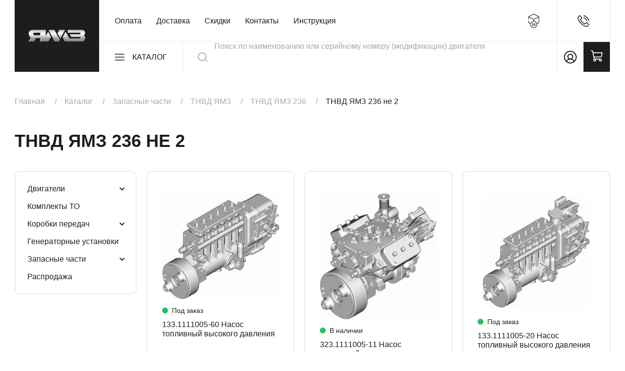

--- FILE ---
content_type: text/css
request_url: https://ymzmarket.ru/local/templates/ymzmotor/components/bitrix/menu/extra_left_md/style.css?1756976006287
body_size: 89
content:
.tree__lvl3:not(:last-child) {
    margin-bottom: 15px;
}

.tree__lvl3.active>a {
    font-weight: 700;
    color: var(--theme-color-accent);
}

.tree__lvl1 a,
.tree__lvl2 a {
    display: inline-block;
    padding-right: 12px;
}

.tree__lvl2 {
    position: relative;
}

--- FILE ---
content_type: text/css
request_url: https://ymzmarket.ru/local/templates/ymzmotor/components/bitrix/catalog.smart.filter/.default/style.css?17224257513019
body_size: 565
content:
.smart-filter-range-slider {
    padding: 30px 12px;
}

.smart-filter-range-slider__track {
    position: relative;
    height: 2px;
    background: #e7e7e7;
}

.smart-filter-range-slider__ruler {

    position: absolute;
    top: 10px;
    /*width: 1px;*/
    /*height: 17px;*/
    /*background: #a2bfc7;*/
}

.smart-filter-range-slider__ruler.p1 {
    left: -1px;
}

.smart-filter-range-slider__ruler.p2 {
    left: 25%;
}

.smart-filter-range-slider__ruler.p3 {
    left: 50%;
}

.smart-filter-range-slider__ruler.p4 {
    left: 75%;
}

.smart-filter-range-slider__ruler.p5 {
    right: -1px;
}

.smart-filter-range-slider__ruler.p2,
.smart-filter-range-slider__ruler.p3,
.smart-filter-range-slider__ruler.p4
{
    display:none;
}

.smart-filter-range-slider__ruler span {
    position: absolute;
    display: block;
    top: 5px;
    /*left: 50%;*/
    /*margin-left: -50px;*/
    /*width: 100px;*/
    color: #000;
    text-align: center;
    font-size: 11px;
}

.smart-filter-range-slider__ruler.p1 span {
    left: -10px;
}

.smart-filter-range-slider__ruler.p5 span {
    right: -10px;
}

.smart-filter-range-slider__ruler.p2 span,
.smart-filter-range-slider__ruler.p3 span,
.smart-filter-range-slider__ruler.p4 span {
    color: #6b8086;
}

.smart-filter-slider__range {
    z-index: 50;
}

.smart-filter-range-slider__range,
.smart-filter-range-slider__price-bar,
.smart-filter-range-slider__price-bar-vd,
.smart-filter-range-slider__price-bar-vn,
.smart-filter-range-slider__price-bar-v {
    position: absolute;
    top: 0;
    bottom: 0;
}

.smart-filter-range-slider__price-bar {
    z-index: 100;
}

.smart-filter-range-slider__price-bar-vd {
    z-index: 60;
    background: #b1b1b1;
}

.smart-filter-range-slider__price-bar-vn {
    z-index: 70;
    background-color: orange;
}

.smart-filter-range-slider__price-bar-v {
    z-index: 80;
    background-color: rgb(0 69 109);
}

.smart-filter-range-slider__handle {
    position: absolute;
    top: 50%;
    z-index: 120;
    margin-top: -12px;
    width: 24px;
    height: 24px;
    border-radius: 50%;
    background: #FFFFFF;
    box-shadow: 0 2px 6px rgba(0, 69, 109, 0.3);
}

.smart-filter-range-slider__handle::before {
    content: '';
    display: block;
    position: absolute;
    top: 50%;
    left: 50%;
    width: 8px;
    height: 8px;
    margin-left: -4px;
    margin-top: -4px;
    border-radius: 50%;
    background: rgb(0 69 109);
}

.smart-filter-range-slider__handle:hover {
    cursor: grab;
    -webkit-cursor: grab;
    -ms-cursor: grab;
    -o-cursor: grab;
}

.smart-filter-range-slider__handle:active {
    cursor: grabbing;
    -webkit-cursor: grabbing;
    -ms-cursor: grabbing;
    -o-cursor: grabbing;
}

.smart-filter-range-slider__handle.left {
    left: 0;
    margin-left: -12px;
}

.smart-filter-range-slider__handle.right {
    right: 0;
    margin-right: -12px;
}

--- FILE ---
content_type: text/css
request_url: https://ymzmarket.ru/local/templates/ymzmotor/css/styles.css?1768230730242321
body_size: 30727
content:
@import url('styleymz.css?17351060942390334540');
@charset "UTF-8";
:root {
  --container-width: 1440px;
  --main-outer-width: 1920px;
  --container-padding: 30px;
  --calculated-padding: calc((100% - var(--container-width)) / 2);
  --theme-color-accent: rgb(0 69 109);
  --theme-color-accent-50: rgb(0 69 109 / 50%);
  --theme-color-accent-30: rgb(0 69 109 / 30%);
  --theme-color-grey: #a8a8aa;
  --theme-color-accent-light: rgb(0 70 140 / 90%);
  --theme-color-accent-dark: rgb(2 42 65);
  --theme-color-text-common: #1d1d1d;
  --theme-border-color: #ececec;
  --theme-color-danger: #c3002f;
  --theme-color-success: #019407;
  --theme-animation-duration: 200ms;
  --theme-animation-duration-fast: 100ms;
  --theme-animation-duration-slow: 300ms;
}
@media (max-width: 767px) {
  :root {
    --container-padding: 20px;
  }
}
@media (max-width: 575px) {
  :root {
    --container-padding: 15px;
  }
}

.os-theme-ymz {
  --os-size: 10px;
  --os-padding-perpendicular: 3px;
  --os-padding-axis: 0;
  --os-track-border-radius: 0;
  --os-track-bg: none;
  --os-track-bg-hover: none;
  --os-track-bg-active: none;
  --os-track-border: none;
  --os-track-border-hover: none;
  --os-track-border-active: none;
  --os-handle-border-radius: 2px;
  --os-handle-bg: #D9D9D9;
  --os-handle-bg-hover: #a8a8aa;
  --os-handle-bg-active: #a8a8aa;
  --os-handle-border: none;
  --os-handle-border-hover: none;
  --os-handle-border-active: none;
  --os-handle-min-size: 33px;
  --os-handle-max-size: none;
  --os-handle-perpendicular-size: 100%;
  --os-handle-perpendicular-size-hover: 100%;
  --os-handle-perpendicular-size-active: 100%;
  --os-handle-interactive-area-offset: 0;
}
.os-theme-ymz .os-scrollbar-track {
  cursor: pointer;
}

/*
Псевдоэлемент-расширитель для кнопок:
1. Помогает попадать по небольшим кнопкам
2. Помогает отлавливать событие нажатия на кнопку при наличии в ней различных элементов
*/
* {
  -webkit-box-sizing: border-box;
          box-sizing: border-box;
  -webkit-tap-highlight-color: transparent;
}

input,
button,
textarea {
  padding: 0;
  background: none;
  border: none;
  outline: none;
}

input::-webkit-outer-spin-button,
input::-webkit-inner-spin-button {
  -webkit-appearance: none;
  margin: 0;
}

dl,
dd,
dt {
  margin: 0;
}

/* Firefox */
input[type=number] {
  -moz-appearance: textfield;
}

html,
body {
  height: 100%;
  margin: 0;
  padding: 0;
  scroll-behavior: smooth;
}

body {
  overflow-x: hidden;
}

h1,
h2,
h3,
h4,
h5,
h6 {
  margin: 0;
}

p {
  margin: 0;
}

ul,
ol {
  list-style-type: none;
  margin: 0;
  padding: 0;
}

a {
  text-decoration: none;
}

.main-wrapper-outer {
  width: 100%;
  min-height: 100%;
  max-width: var(--main-outer-width);
    max-width: 100%;
  margin-left: auto;
  margin-right: auto;
  position: relative;
  display: -webkit-box;
  display: -ms-flexbox;
  display: flex;
  -webkit-box-orient: vertical;
  -webkit-box-direction: normal;
      -ms-flex-direction: column;
          flex-direction: column;
  -webkit-box-pack: center;
      -ms-flex-pack: center;
          justify-content: center;
  -webkit-box-align: stretch;
      -ms-flex-align: stretch;
          align-items: stretch;
}

.header {
  -webkit-box-flex: 0;
      -ms-flex-positive: 0;
          flex-grow: 0;
  -ms-flex-negative: 0;
      flex-shrink: 0;
}

.footer {
  -webkit-box-flex: 0;
      -ms-flex-positive: 0;
          flex-grow: 0;
  -ms-flex-negative: 0;
      flex-shrink: 0;
}

.main {
  -webkit-box-flex: 1;
      -ms-flex-positive: 1;
          flex-grow: 1;
  -ms-flex-negative: 1;
      flex-shrink: 1;
  /*
  body:not(.mp) & {
    padding-bottom: clamp(50px, 5vw, 100px);
  }
  */
}

.container {
  padding-left: max(var(--calculated-padding), var(--container-padding));
  padding-right: max(var(--calculated-padding), var(--container-padding));
}
.container__inner {
  width: 100%;
  position: relative;
}

.container.container_extract-l {
  padding-left: 0;
}

.container.container_extract-lp {
  padding-left: var(--container-padding);
}

.container.container_extract-r {
  padding-right: 0;
}

.container.container_extract-rp {
  padding-right: var(--container-padding);
}

.container.container_extract-lr {
  padding-left: 0;
  padding-right: 0;
}

.container.container_extract-lrp {
  padding-left: var(--container-padding);
  padding-right: var(--container-padding);
}

.container.container_blog {
  --calculated-padding: calc((100% - 1195px) / 2);
}

.form-grid1 {
  display: grid;
  grid-template-columns: repeat(12, 1fr);
  grid-template-rows: auto;
  gap: 20px 24px;
}
.form-grid1__row {
  grid-column: span 12;
}
.form-grid1__row_2 {
  grid-column: span 6;
}
.form-grid1__row_4 {
  grid-column: span 3;
}
.form-grid1__row_align {
  display: -webkit-box;
  display: -ms-flexbox;
  display: flex;
  -webkit-box-pack: justify;
      -ms-flex-pack: justify;
          justify-content: space-between;
  -webkit-box-align: center;
      -ms-flex-align: center;
          align-items: center;
  gap: 15px;
  -ms-flex-wrap: wrap;
      flex-wrap: wrap;
}
@media (max-width: 768px) {
  .form-grid1__row_2 {
    grid-column: 1/-1;
  }
  .form-grid1__row_4 {
    grid-column: 1/-1;
  }
}

.form-grid2 {
  display: grid;
  grid-template-columns: 1fr;
  gap: 12px;
}

.form-grid3 {
  display: grid;
  grid-template-columns: repeat(12, 1fr);
  grid-template-rows: auto;
  gap: 40px 20px;
}
.form-grid3__row {
  grid-column: span 12;
}
.form-grid3__row_2 {
  grid-column: span 6;
}
.form-grid3__row_4 {
  grid-column: span 3;
}
@media (max-width: 768px) {
  .form-grid3 {
    gap: 20px;
  }
}

.form-grid4 {
  display: grid;
  grid-template-columns: repeat(12, 1fr);
  -webkit-box-align: start;
      -ms-flex-align: start;
          align-items: start;
  gap: 12px 20px;
}
.form-grid4__row {
  grid-column: span 12;
}
.form-grid4__row_2 {
  grid-column: span 6;
}
.form-grid4__row_4 {
  grid-column: span 3;
}
.form-grid4__row_align {
  display: -webkit-box;
  display: -ms-flexbox;
  display: flex;
  -webkit-box-pack: justify;
      -ms-flex-pack: justify;
          justify-content: space-between;
  -webkit-box-align: center;
      -ms-flex-align: center;
          align-items: center;
  gap: 15px;
  -ms-flex-wrap: wrap;
      flex-wrap: wrap;
}
@media (max-width: 768px) {
  .form-grid4__row_2 {
    grid-column: span 12;
  }
  .form-grid4__sm_contents {
    display: contents;
  }
  .form-grid4 .change-destination {
    -webkit-box-ordinal-group: 3;
        -ms-flex-order: 2;
            order: 2;
  }
}

.form-grid5 {
  display: grid;
  grid-template-columns: repeat(12, 1fr);
  grid-template-rows: auto;
  gap: 30px;
}
.form-grid5__row {
  grid-column: span 12;
}
.form-grid5__row_2 {
  grid-column: span 6;
}
.form-grid5__row_4 {
  grid-column: span 3;
}
.form-grid5__row_align {
  display: -webkit-box;
  display: -ms-flexbox;
  display: flex;
  -webkit-box-pack: justify;
      -ms-flex-pack: justify;
          justify-content: space-between;
  -webkit-box-align: center;
      -ms-flex-align: center;
          align-items: center;
  gap: 15px;
  -ms-flex-wrap: wrap;
      flex-wrap: wrap;
}
.form-grid5__tools {
  display: -webkit-box;
  display: -ms-flexbox;
  display: flex;
  -ms-flex-wrap: wrap;
      flex-wrap: wrap;
  -webkit-box-align: center;
      -ms-flex-align: center;
          align-items: center;
  gap: 30px;
  row-gap: 16px;
}
@media (max-width: 768px) {
  .form-grid5 {
    gap: 20px;
  }
  .form-grid5__tools .btn-icon_location {
    -webkit-box-ordinal-group: 0;
        -ms-flex-order: -1;
            order: -1;
  }
}

.grid1 {
  width: 100%;
  display: grid;
  grid-template-columns: 338px 1fr;
  gap: 0 30px;
}
@media (max-width: 1380px) {
  .grid1_catalog-detail {
    grid-template-columns: 250px 1fr;
    gap: 0 20px;
  }
}
@media (max-width: 1280px) {
  .grid1_catalog {
    grid-template-columns: 250px 1fr;
    gap: 0 20px;
  }
}
@media (max-width: 1100px) {
  .grid1_catalog-detail {
    display: block;
  }
  .grid1_catalog-detail .grid1__col1 {
    display: none;
  }
}
@media (max-width: 900px) {
  .grid1_catalog {
    grid-template-columns: 1fr;
    gap: 30px 0;
  }
}

.grid2 {
  display: grid;
  grid-template-columns: repeat(3, 1fr);
  gap: 30px;
}
@media (max-width: 1280px) {
  .grid2_catalog {
    gap: 20px;
  }
}
@media (max-width: 1100px) {
  .grid2_catalog {
    grid-template-columns: repeat(2, 1fr);
  }
}
@media (max-width: 900px) {
  .grid2_catalog {
    grid-template-columns: repeat(3, 1fr);
  }
}
@media (max-width: 800px) {
  .grid2_catalog {
    grid-template-columns: repeat(2, 1fr);
  }
}
@media (max-width: 500px) {
  .grid2_catalog {
    grid-template-columns: repeat(1, 1fr);
  }
}

.grid3 {
  display: -webkit-box;
  display: -ms-flexbox;
  display: flex;
  -webkit-box-pack: start;
      -ms-flex-pack: start;
          justify-content: flex-start;
  -webkit-box-align: stretch;
      -ms-flex-align: stretch;
          align-items: stretch;
  gap: 0 30px;
}
.grid3__col-wide {
  -webkit-box-flex: 1;
      -ms-flex-positive: 1;
          flex-grow: 1;
}
.grid3__col-wide > .cart-item-list {
  margin-bottom: 30px;
}
.grid3__col-wide * + .cart-item-list {
  margin-top: 30px;
}
.grid3__col-wide > .title3 {
  margin-top: 60px;
  margin-bottom: 30px;
}
@media (max-width: 768px) {
  .grid3__col-wide > .title3 {
    margin-top: 40px;
    margin-bottom: 20px;
  }
}
.grid3__col-narrow {
  -ms-flex-negative: 0;
      flex-shrink: 0;
  -webkit-box-flex: 0;
      -ms-flex-positive: 0;
          flex-grow: 0;
  width: 337px;
}
.grid3__col-narrow > *:not(:first-child) {
  margin-top: 16px;
}
@media (max-width: 1280px) {
  .grid3__col-narrow {
    width: 250px;
  }
}
@media (max-width: 998px) {
  .grid3 {
    -webkit-box-orient: vertical;
    -webkit-box-direction: normal;
        -ms-flex-direction: column;
            flex-direction: column;
  }
  .grid3__col-wide {
    display: contents;
  }
  .grid3__col-wide > .cart-item-list {
    margin-bottom: 20px;
  }
  .grid3__col-wide .form-wrapper2 {
    margin-top: 40px;
    -webkit-box-ordinal-group: 3;
        -ms-flex-order: 2;
            order: 2;
  }
  .grid3__col-wide .blocks-list1 {
    margin-bottom: 20px;
  }
  .grid3__col-narrow {
    display: -webkit-box;
    display: -ms-flexbox;
    display: flex;
    -webkit-box-orient: vertical;
    -webkit-box-direction: normal;
        -ms-flex-direction: column;
            flex-direction: column;
    width: 100%;
  }
  .grid3__col-narrow .bonuses1 {
    -webkit-box-ordinal-group: 0;
        -ms-flex-order: -1;
            order: -1;
    margin-top: 0;
    margin-bottom: 16px;
  }
}

.grid4 {
  display: grid;
  grid-template-columns: 1fr 1.1265fr;
  gap: 30px;
}
@media (max-width: 1200px) and (min-width: 1101px) {
  .grid4.catalog-detail {
    gap: 20px;
  }
}
@media (max-width: 860px) {
  .grid4.catalog-detail {
    display: block;
  }
  .grid4.catalog-detail .grid4__col1 {
    margin-bottom: 30px;
  }
}

.grid5 {
  display: grid;
  grid-template-columns: 1fr 337px;
  gap: 0 30px;
}

.blocks-list1 > *:not(:last-child) {
  margin-bottom: 16px;
}

.blocks-list2 > *:not(:last-child) {
  margin-bottom: 20px;
}

.grid-lk {
  display: grid;
  grid-template-columns: 245px 1fr;
  gap: 90px;
  row-gap: 30px;
}
.grid-lk__main > .title3 {
  margin-bottom: 30px;
}
@media (max-width: 1368px) {
  .grid-lk {
    gap: 30px;
  }
}
@media (max-width: 1280px) {
  .grid-lk {
    grid-template-columns: 180px 1fr;
  }
}
@media (max-width: 900px) {
  .grid-lk {
    grid-template-columns: 1fr;
  }
  .grid-lk__sidebar {
    display: none;
  }
}

.btn {
  display: -webkit-inline-box;
  display: -ms-inline-flexbox;
  display: inline-flex;
  -webkit-box-pack: center;
      -ms-flex-pack: center;
          justify-content: center;
  -webkit-box-align: center;
      -ms-flex-align: center;
          align-items: center;
  text-decoration: none;
  font-size: 14px;
  line-height: 1.25;
  padding: 5px 20px;
  border-radius: 10px;
  min-height: 54px;
  -webkit-transition: background-color var(--theme-animation-duration);
  transition: background-color var(--theme-animation-duration);
  cursor: pointer;
}
.btn_xsmall {
  font-size: 14px;
  min-height: 38px;
  border-radius: 5px;
}
.btn_small {
  font-size: 12px;
  min-height: 42px;
}
.btn_big {
  font-size: 16px;
  min-height: 60px;
}
.btn_wide {
  display: -webkit-box;
  display: -ms-flexbox;
  display: flex;
  width: 100%;
}
.btn_accent {
  background-color: var(--theme-color-accent);
  color: #fff;
}
.btn_accent.btn_hollow {
  background: none;
  border: 1.5px var(--theme-color-accent) solid;
  color: var(--theme-color-accent);
}
.btn_accent.btn_hollow:hover {
  background-color: var(--theme-color-accent);
  color: #fff;
}
.btn_white {
  background-color: #fff;
  color: var(--theme-color-text-common);
}
.btn_white.btn_hollow {
  background: none;
  border: 1.5px #fff solid;
  color: #fff;
}
.btn_white.btn_hollow:hover {
  background-color: #fff;
  color: var(--theme-color-accent);
}
.btn_black {
  background-color: var(--theme-color-text-common);
  color: #fff;
}
.btn_primary {
  background-color: var(--theme-color-accent);
  color: #fff;
}
.btn_primary.btn_hollow {
  background: none;
  border: 1.5px var(--theme-color-accent) solid;
  color: var(--theme-color-accent);
}
.btn_primary.btn_hollow:hover,
.btn_primary.btn_hollow.selected {
  background-color: var(--theme-color-accent);
  color: #fff;
}
.btn_primary:disabled {
  opacity: 0.5;
}
.btn_primary:not(:disabled):hover {
  background-color: var(--theme-color-accent-dark);
}
.btn_primary.btn_hollow {
  background: none;
  border: 1.5px var(--theme-color-accent) solid;
  color: var(--theme-color-accent);
}
.btn_primary.btn_hollow:hover {
  background-color: var(--theme-color-accent);
  color: #fff;
}
.btn_grey {
  background-color: var(--theme-color-grey);
  color: #fff;
}
.btn_grey.btn_hollow {
  background: none;
  border: 1px var(--theme-color-grey) solid;
  color: var(--theme-color-grey);
}
.btn_grey:disabled {
  opacity: 0.5;
}
.btn_grey-light {
  background-color: #ececec;
}
.btn_grey-light.btn_hollow {
  background: none;
  border: 1px #ececec solid;
}
.btn_grey-light:disabled {
  opacity: 0.5;
}
.btn_uppercase {
  text-transform: uppercase;
}
.btn:disabled {
  cursor: default;
}

.btn-text-icon1 {
  border-radius: 5px;
  text-transform: uppercase;
  font-size: 14px;
  line-height: 1;
  min-height: 44px;
}
.btn-text-icon1 svg {
  fill: #fff;
  margin-left: 12px;
}

.btn-zoom {
  width: 30px;
  height: 30px;
  display: inline-block;
}

.btn-zoom svg {
  fill: var(--theme-color-accent);
}

.btn-close1 {
  width: 20px;
  height: 20px;
}
.btn-close1 svg {
  fill: rgba(0, 69, 109, 0.3);
}

.btn-play {
  width: 110px;
  height: 110px;
  position: relative;
  display: -webkit-inline-box;
  display: -ms-inline-flexbox;
  display: inline-flex;
  -webkit-box-pack: center;
      -ms-flex-pack: center;
          justify-content: center;
  -webkit-box-align: center;
      -ms-flex-align: center;
          align-items: center;
}
.btn-play svg {
  fill: #fff;
  position: relative;
  z-index: 1;
  margin-left: 3%;
  display: block;
  width: 20%;
}
.btn-play::before {
  content: "";
  width: 100%;
  height: 100%;
  border-radius: 50%;
  background-color: rgba(255, 255, 255, 0.4);
  position: absolute;
  left: 0;
  top: 0;
  -webkit-transition: background-color var(--theme-animation-duration);
  transition: background-color var(--theme-animation-duration);
}
.btn-play::after {
  content: "";
  width: 82%;
  height: 82%;
  border-radius: 50%;
  background-color: var(--theme-color-accent);
  position: absolute;
  left: 50%;
  top: 50%;
  -webkit-transform: translateX(-50%) translateY(-50%);
          transform: translateX(-50%) translateY(-50%);
  -webkit-transition: background-color var(--theme-animation-duration), width var(--theme-animation-duration), height var(--theme-animation-duration);
  transition: background-color var(--theme-animation-duration), width var(--theme-animation-duration), height var(--theme-animation-duration);
}
.btn-play:hover::before {
  background-color: rgba(255, 255, 255, 0.6);
}
.btn-play:hover::after {
  background-color: rgb(29, 29, 29);
  width: 72%;
  height: 72%;
}

.btn-text {
  font-size: 16px;
  font-weight: 700;
  display: -webkit-inline-box;
  display: -ms-inline-flexbox;
  display: inline-flex;
  -webkit-box-pack: start;
      -ms-flex-pack: start;
          justify-content: flex-start;
  -webkit-box-align: center;
      -ms-flex-align: center;
          align-items: center;
  gap: 0 10px;
  -webkit-transition: color var(--theme-animation-duration-fast);
  transition: color var(--theme-animation-duration-fast);
}
.btn-text_primary {
  color: var(--theme-color-accent);
  text-transform: uppercase;
}
.btn-text_primary .btn-text__icon {
  fill: var(--theme-color-accent);
}
.btn-text:focus-visible {
  outline: 3px rgba(0, 0, 0, 0.3) solid;
}

.btn-round {
  display: -webkit-inline-box;
  display: -ms-inline-flexbox;
  display: inline-flex;
  -webkit-box-pack: center;
      -ms-flex-pack: center;
          justify-content: center;
  -webkit-box-align: center;
      -ms-flex-align: center;
          align-items: center;
  min-height: 40px;
  border-radius: 20px;
  font-size: 16px;
  line-height: 1.2;
  padding: 5px 39px;
}
.btn-round_primary {
  background-color: var(--theme-color-accent);
  color: #fff;
}
.btn-round_grey {
  border: 1px var(--theme-color-grey) solid;
  color: var(--theme-color-grey);
}

.btn-remove {
  width: 16px;
  height: 16px;
  position: relative;
}
.btn-remove::after {
  content: "";
  position: absolute;
  inset: -4px -4px -4px -4px;
}
.btn-remove svg {
  display: block;
  fill: var(--theme-color-accent-50);
}
.btn-remove:hover svg {
  fill: var(--theme-color-accent);
}

.btn-icon {
  display: -webkit-inline-box;
  display: -ms-inline-flexbox;
  display: inline-flex;
}
.btn-icon svg {
  display: block;
}
.btn-icon_search {
  position: relative;
}
.btn-icon_search::after {
  content: "";
  position: absolute;
  left: 0;
  top: 0;
  width: 100%;
  height: 100%;
}
.btn-icon_search svg {
  fill: #CACBCE;
}
.btn-icon_search svg:last-child {
  display: none;
}
.btn-icon_search[data-state=opened] svg:first-child {
  display: none;
}
.btn-icon_search[data-state=opened] svg:last-child {
  display: block;
}
.btn-icon_search:hover svg {
  fill: var(--theme-color-text-common);
}
.btn-icon_grey svg {
  fill: var(--theme-color-grey);
}
.btn-icon_grey:hover svg {
  fill: var(--theme-color-text-common);
}
.btn-icon_accent {
  color: var(--theme-color-accent);
}
.btn-icon_accent svg {
  fill: currentcolor;
}
.btn-icon_offset {
  -webkit-box-align: center;
      -ms-flex-align: center;
          align-items: center;
}
.btn-icon_offset svg {
  margin-right: 8px;
}
.btn-icon_share {
  -webkit-box-align: center;
      -ms-flex-align: center;
          align-items: center;
}
.btn-icon_share svg {
  margin-right: 8px;
}
.btn-icon_print {
  -webkit-box-align: center;
      -ms-flex-align: center;
          align-items: center;
  color: var(--theme-color-accent);
}
.btn-icon_print svg {
  fill: currentcolor;
  margin-right: 8px;
}
.btn-icon_edit {
  -webkit-box-align: center;
      -ms-flex-align: center;
          align-items: center;
  color: var(--theme-color-accent);
}
.btn-icon_edit svg {
  fill: currentcolor;
  margin-right: 8px;
}
@media (max-width: 576px) {
  .btn-icon_edit {
    font-size: 14px;
  }
}
.btn-icon_add {
  -webkit-box-align: center;
      -ms-flex-align: center;
          align-items: center;
  color: var(--theme-color-accent);
}
.btn-icon_add svg {
  fill: currentcolor;
  margin-right: 8px;
}
@media (max-width: 576px) {
  .btn-icon_add {
    font-size: 14px;
  }
}
.btn-icon_3d1 {
  -webkit-box-align: center;
      -ms-flex-align: center;
          align-items: center;
  color: var(--theme-color-accent);
}
.btn-icon_3d1 svg {
  fill: currentcolor;
  margin-right: 8px;
}

.btn-dropdown {
  display: -webkit-inline-box;
  display: -ms-inline-flexbox;
  display: inline-flex;
  -webkit-box-align: center;
      -ms-flex-align: center;
          align-items: center;
  border: none;
  padding: 12px 16px;
  border-radius: 5px;
  background: #ececec;
  color: inherit;
  cursor: pointer;
  font-family: inherit;
  font-size: 14px;
  line-height: 1;
  -webkit-transition: opacity var(--theme-animation-duration-fast);
  transition: opacity var(--theme-animation-duration-fast);
}
.btn-dropdown__icon {
  max-width: 100%;
  height: auto;
  margin-left: 10px;
}
.btn-dropdown:hover {
  opacity: 0.8;
}
.btn-dropdown.active .btn-dropdown__icon {
  -webkit-transform: scale(-1);
          transform: scale(-1);
}

.btn-info {
  position: relative;
}
.btn-info::after {
  content: "";
  position: absolute;
  inset: -4px -4px -4px -4px;
}
.btn-info svg {
  width: 16px;
  height: 16px;
  display: block;
  fill: var(--theme-color-accent);
}

.btn-info1 {
  display: inline-block;
}
.btn-info1 svg {
  fill: #CACBCE;
}

.btn-icon-text {
  font-size: 18px;
  color: var(--theme-color-grey);
  display: -webkit-inline-box;
  display: -ms-inline-flexbox;
  display: inline-flex;
  -webkit-box-pack: start;
      -ms-flex-pack: start;
          justify-content: flex-start;
  -webkit-box-align: center;
      -ms-flex-align: center;
          align-items: center;
  gap: 0 8px;
  position: relative;
}
.btn-icon-text::after {
  content: "";
  content: "";
  position: absolute;
  inset: -5px -5px -5px -5px;
}
.btn-icon-text svg {
  fill: var(--theme-color-accent);
}
.btn-icon-text_1 {
  font-size: 16px;
  color: var(--theme-color-accent);
}

.form-group_error {
  position: relative;
}

.form-group__error {
  position: absolute;
  bottom: -1px;
  left: 0;
  font-size: 12px;
  line-height: 1;
  color: var(--theme-color-danger);
  transform: translateY(100%);
}

.form-group__label {
  display: block;
  color: #313C41;
  font-size: 14px;
  line-height: 1.25;
  margin-bottom: 8px;
}
.form-group__label_req::after {
  content: "*";
  color: red;
  margin-left: 5px;
}
.form-group__sublabel {
  position: absolute;
  right: 15px;
  top: 50%;
  -webkit-transform: translateY(-50%);
          transform: translateY(-50%);
  font-size: 14px;
  color: var(--theme-color-grey);
  pointer-events: none;
}
.form-group_search {
  position: relative;
}
.form-group_search svg {
  position: absolute;
  top: 50%;
  left: 16px;
  -webkit-transform: translateY(-50%);
          transform: translateY(-50%);
  fill: var(--theme-color-grey);
  pointer-events: none;
}
.form-group_search .loader {
  display: none;
  position: absolute;
  right: 16px;
  top: 50%;
  margin-top: -10px;
  width: 20px;
  height: 20px;
  padding: 3px;
  pointer-events: none;
}
.form-group_search .form-group__field {
  padding-left: 44px;
  padding-right: 44px;
}
.form-group_search-pending .loader {
  display: block;
}

.form-group-phone {
  position: relative;
}
.form-group-phone .btn-remove {
  position: absolute;
  top: 50%;
  right: 14px;
  -webkit-transform: translateY(-50%);
          transform: translateY(-50%);
}

[data-container=contractorPhones] .form-grid1__row:first-child .btn-remove {
  display: none;
}

.btn-arr1 {
  display: -webkit-inline-box;
  display: -ms-inline-flexbox;
  display: inline-flex;
  -webkit-box-align: center;
      -ms-flex-align: center;
          align-items: center;
  font-size: 16px;
  font-weight: 700;
  color: inherit;
  white-space: nowrap;
}
.btn-arr1_back svg {
  -webkit-transform: rotate(-180deg);
          transform: rotate(-180deg);
}
.btn-arr1 svg {
  margin: 1px 10px -1px 0;
  fill: currentсolor;
}

.search-group {
  position: relative;
}
.search-group__spinner {
  position: absolute;
  right: 10px;
  top: 50%;
  -webkit-transform: translateY(-11px) scale(0.7);
          transform: translateY(-11px) scale(0.7);
  opacity: 0;
}
.search-group__icon {
  position: absolute;
  right: 26px;
  top: 50%;
  -webkit-transform: translate(0, -50%);
          transform: translate(0, -50%);
  width: 20px;
  height: 20px;
  fill: #797D84;
}
.search-group__close {
  position: absolute;
  right: 17px;
  top: 50%;
  -webkit-transform: translate(0, -50%);
          transform: translate(0, -50%);
  width: 14px;
  height: 14px;
  z-index: 1;
  display: none;
}
.search-group__close svg {
  display: block;
  width: 14px;
  height: 14px;
  fill: #1e1e1e;
}
.search-group__close:active svg {
  fill: var(--theme-color-accent);
}

.field-input1 {
  width: 100%;
  height: 50px;
  border-radius: 10px;
  border: 1px var(--theme-border-color) solid;
  padding: 12px 20px;
  font-size: 14px;
  line-height: 1.25;
  color: var(--theme-color-text-common);
}
.field-input1::-webkit-input-placeholder {
  color: #A8A8AA;
}
.field-input1::-moz-placeholder {
  color: #A8A8AA;
}
.field-input1:-ms-input-placeholder {
  color: #A8A8AA;
}
.field-input1::-ms-input-placeholder {
  color: #A8A8AA;
}
.field-input1::placeholder {
  color: #A8A8AA;
}
.field-input1:focus-visible::-webkit-input-placeholder {
  color: transparent;
}
.field-input1:focus-visible::-moz-placeholder {
  color: transparent;
}
.field-input1:focus-visible:-ms-input-placeholder {
  color: transparent;
}
.field-input1:focus-visible::-ms-input-placeholder {
  color: transparent;
}
.field-input1:focus-visible::placeholder {
  color: transparent;
}
.field-input1:focus-visible:not(:-moz-read-only, :disabled) {
  border-color: #C6C6C6;
}
.field-input1:focus-visible:not(:read-only, :disabled) {
  border-color: #C6C6C6;
}
.field-input1:-moz-read-only {
  background: rgba(236, 236, 236, 0.5);
}
.field-input1:read-only {
  background: rgba(236, 236, 236, 0.5);
}
.field-input1_search1 {
  background-color: #F8F7F7;
  padding-left: 20px;
  padding-right: 66px;
}
.field-input1_search1::-webkit-input-placeholder {
  color: #797D84;
}
.field-input1_search1::-moz-placeholder {
  color: #797D84;
}
.field-input1_search1:-ms-input-placeholder {
  color: #797D84;
}
.field-input1_search1::-ms-input-placeholder {
  color: #797D84;
}
.field-input1_search1::placeholder {
  color: #797D84;
}
.field-input1.error {
  border-color: var(--theme-color-danger);
}

textarea.field-input1 {
  height: 118px;
  resize: none;
}

.text-checkbox1 {
  display: -webkit-inline-box;
  display: -ms-inline-flexbox;
  display: inline-flex;
}
.text-checkbox1__input {
  pointer-events: none;
  position: absolute;
  opacity: 0;
}
.text-checkbox1__visual {
  height: 40px;
  border-radius: 20px;
  border: 1px rgba(30, 30, 30, 0.3) solid;
  padding: 0 19px;
  font-size: 16px;
  color: #1E1E1E;
  white-space: nowrap;
  display: -webkit-inline-box;
  display: -ms-inline-flexbox;
  display: inline-flex;
  -webkit-box-pack: center;
      -ms-flex-pack: center;
          justify-content: center;
  -webkit-box-align: center;
      -ms-flex-align: center;
          align-items: center;
  cursor: pointer;
}
.text-checkbox1__input:checked + .text-checkbox1__visual {
  border-color: var(--theme-color-accent);
  color: var(--theme-color-accent);
}

.text-checkbox2 {
  display: -webkit-inline-box;
  display: -ms-inline-flexbox;
  display: inline-flex;
}
.text-checkbox2__input {
  pointer-events: none;
  position: absolute;
  opacity: 0;
}
.text-checkbox2__text {
  cursor: pointer;
  font-size: 16px;
  color: var(--theme-color-grey);
}
.text-checkbox2__input:checked + .text-checkbox2__text {
  color: var(--theme-color-accent);
}

.checkbox-text {
  display: -webkit-inline-box;
  display: -ms-inline-flexbox;
  display: inline-flex;
  -webkit-box-pack: start;
      -ms-flex-pack: start;
          justify-content: flex-start;
  -webkit-box-align: start;
      -ms-flex-align: start;
          align-items: flex-start;
  cursor: pointer;
}
.checkbox-text .checkbox,
.checkbox-text .radio {
  margin-right: 10px;
}
.checkbox-text__label {
  font-size: 14px;
  line-height: 1.25;
  color: var(--theme-color-text-common);
  min-height: 20px;
  display: -webkit-box;
  display: -ms-flexbox;
  display: flex;
  -webkit-box-pack: start;
      -ms-flex-pack: start;
          justify-content: flex-start;
  -webkit-box-align: center;
      -ms-flex-align: center;
          align-items: center;
}
.checkbox-text__label a {
  color: var(--theme-color-accent);
}

.checklist {
  font-size: 0;
}
.checklist__item:not(:last-child) {
  margin-bottom: 14px;
}
.checklist[data-item-expandable=collapsed] .checklist__item[data-item-expandable-item] {
  display: none;
}

.checklist1 {
  display: -webkit-box;
  display: -ms-flexbox;
  display: flex;
  -webkit-box-pack: start;
      -ms-flex-pack: start;
          justify-content: flex-start;
  -webkit-box-align: start;
      -ms-flex-align: start;
          align-items: flex-start;
  gap: 15px 12px;
  -ms-flex-wrap: wrap;
      flex-wrap: wrap;
}
.checklist1[data-item-expandable=collapsed] .checklist1__item[data-item-expandable-item] {
  display: none;
}
.checklist1_sparse {
  gap: 12px 40px;
}
.checklist1_col3 {
  width: 100%;
  display: grid;
  grid-template-columns: 1fr 1fr 1fr;
  grid-template-rows: auto;
  gap: 15px 20px;
}

.checkbox {
  position: relative;
  font-size: 0;
}
.checkbox__input {
  pointer-events: none;
  position: absolute;
  left: 0;
  top: 0;
  opacity: 0;
}
.checkbox__visual {
  cursor: pointer;
  display: -webkit-inline-box;
  display: -ms-inline-flexbox;
  display: inline-flex;
  width: 20px;
  height: 20px;
  border: 1px var(--theme-border-color) solid;
  border-radius: 4px;
  background-color: #fff;
  -webkit-box-pack: center;
      -ms-flex-pack: center;
          justify-content: center;
  -webkit-box-align: center;
      -ms-flex-align: center;
          align-items: center;
}
.checkbox__visual svg:first-child {
  fill: var(--theme-color-accent);
  display: none;
}
.checkbox__input:checked + .checkbox__visual {
  border-color: var(--theme-color-accent);
}
.checkbox__input:checked + .checkbox__visual svg {
  display: block;
}
.checkbox__input:not(:disabled):focus-visible + .checkbox__visual, .checkbox__input:not(:disabled):hover + .checkbox__visual {
  border-color: var(--theme-color-accent);
}

.checkbox-btn {
  display: -webkit-inline-box;
  display: -ms-inline-flexbox;
  display: inline-flex;
}
.checkbox-btn__input {
  pointer-events: none;
  position: absolute;
  left: 0;
  top: 0;
  opacity: 0;
}
.checkbox-btn__visual {
  display: -webkit-inline-box;
  display: -ms-inline-flexbox;
  display: inline-flex;
  -webkit-box-pack: center;
      -ms-flex-pack: center;
          justify-content: center;
  -webkit-box-align: center;
      -ms-flex-align: center;
          align-items: center;
  min-height: 40px;
  border-radius: 20px;
  font-size: 16px;
  line-height: 1.2;
  padding: 5px 39px;
  border: 1px var(--theme-color-grey) solid;
  color: var(--theme-color-grey);
  cursor: pointer;
}
.checkbox-btn__input:checked + .checkbox-btn__visual {
  background-color: var(--theme-color-accent);
  color: #fff;
  border-color: transparent;
}

.radio {
  position: relative;
  font-size: 0;
}
.radio__input {
  pointer-events: none;
  position: absolute;
  left: 0;
  top: 0;
  opacity: 0;
}
.radio__visual {
  cursor: pointer;
  display: -webkit-box;
  display: -ms-flexbox;
  display: flex;
  -webkit-box-pack: center;
      -ms-flex-pack: center;
          justify-content: center;
  -webkit-box-align: center;
      -ms-flex-align: center;
          align-items: center;
  width: 20px;
  height: 20px;
  border: 1px var(--theme-color-accent) solid;
  border-radius: 50%;
}
.radio__input:checked + .radio__visual {
  border-width: 6px;
}

.select {
  display: inline-block;
  position: relative;
  z-index: 100;
}
.select__handle {
  cursor: pointer;
  position: relative;
  height: 44px;
  border-radius: 30px;
  border: 1px solid rgba(30, 30, 30, 0.3);
  display: -webkit-inline-box;
  display: -ms-inline-flexbox;
  display: inline-flex;
  padding: 5px 50px 5px 20px;
  -webkit-box-pack: start;
      -ms-flex-pack: start;
          justify-content: flex-start;
  -webkit-box-align: center;
      -ms-flex-align: center;
          align-items: center;
  font-size: 14px;
  line-height: 1;
  color: var(--theme-color-text-common);
  -webkit-transition: border-color var(--theme-animation-duration-fast);
  transition: border-color var(--theme-animation-duration-fast);
}
.select__handle:focus-visible {
  outline: none;
  border-color: var(--theme-color-accent);
}
.select__handle:hover {
  border-color: #1e1e1e;
}
.select__chevron {
  position: absolute;
  top: 50%;
  right: 25px;
  -webkit-transform: translate(0, -35%);
          transform: translate(0, -35%);
}
.select.dropdown-active .select__chevron {
  -webkit-transform: translate(0, -35%) rotate(180deg);
          transform: translate(0, -35%) rotate(180deg);
}
.select.dropdown-active {
  z-index: 101;
}
.select__option {
  padding-top: 10px;
  padding-bottom: 10px;
}
.select__dropdown .ts-dropdown-content {
  margin-top: -10px;
  margin-bottom: -10px;
}
.select__dropdown.dropdown {
  width: 100%;
  min-width: 244px;
  left: 0;
  top: calc(100% + 4px);
  font-size: 14px;
  line-height: 1.2;
  padding: 22px 20px;
}
.select__dropdown.dropdown a {
  color: var(--theme-color-text-common);
}
.select__dropdown.dropdown a:hover {
  color: var(--theme-color-accent);
}
.select__dropdown.dropdown li:not(:last-child) {
  margin-bottom: 20px;
}
.select_active .select__handle {
  border-color: var(--theme-color-accent);
}
.select_active .select__chevron {
  -webkit-transform: translate(0, -35%) rotate(180deg);
          transform: translate(0, -35%) rotate(180deg);
}
.select_1 .select__handle {
  border-radius: 4px;
  padding-right: 40px;
}
.select_1 .select__handle:focus-visible {
  border-color: var(--theme-color-text-common);
}
.select_1 .select__chevron {
  right: 18px;
}
.select_1 .dropdown {
  -webkit-box-shadow: none;
          box-shadow: none;
  border-radius: 4px;
  border: 1px solid rgba(30, 30, 30, 0.3);
  color: #82879A;
}
.select_wide {
  width: 100%;
}
.select_wide .select__handle {
  width: 100%;
}

.input-group1 {
  display: -webkit-box;
  display: -ms-flexbox;
  display: flex;
  -webkit-box-pack: start;
      -ms-flex-pack: start;
          justify-content: flex-start;
  -webkit-box-align: center;
      -ms-flex-align: center;
          align-items: center;
}
.input-group1__field {
  height: 54px;
  border-color: #fff;
  color: #fff;
  width: 57.5%;
}
.input-group1__btn {
  text-transform: uppercase;
  font-weight: 700;
  margin-left: 20px;
  -webkit-box-flex: 1;
      -ms-flex-positive: 1;
          flex-grow: 1;
}
@media (max-width: 640px) {
  .input-group1 {
    display: block;
  }
  .input-group1__field {
    width: 100%;
    margin-bottom: 20px;
  }
  .input-group1__btn {
    width: 100%;
    margin-left: 0;
  }
}

.form-link {
  display: inline-block;
  margin-top: 6px;
  color: var(--theme-color-accent);
  font-size: 14px;
  line-height: 1.7;
}

.text-conf {
  font-weight: 400;
  font-size: 14px;
  line-height: 1.5;
  text-align: center;
  color: #1d1d1d;
}
.text-conf a {
  color: var(--theme-color-accent);
}

.help-box {
  border-radius: 10px;
  background: rgba(245, 245, 247, 0.8);
  padding: 16px 20px;
  font-size: 14px;
  line-height: 1.5;
}

.form-title {
  font-weight: 700;
  font-size: 36px;
  line-height: 1;
  margin-bottom: 20px;
}
.form-title_light {
  font-weight: 400;
}
.form-title_sm {
  font-weight: 700;
  font-size: 20px;
  line-height: 1.2;
}
@media (max-width: 768px) {
  .form-title {
    font-size: 24px;
  }
  .form-title_sm {
    font-size: 16px;
  }
}

.input-group-range1 {
  display: -webkit-box;
  display: -ms-flexbox;
  display: flex;
  -webkit-box-pack: start;
      -ms-flex-pack: start;
          justify-content: flex-start;
  -webkit-box-align: center;
      -ms-flex-align: center;
          align-items: center;
}
.input-group-range1 .field-input1 {
  background-color: #fff;
  border-radius: 5px;
  min-height: 54px;
  padding: 5px 45px 5px 10px;
  text-align: right;
}
.input-group-range1 .form-group {
  position: relative;
}
.input-group-range1__div {
  font-size: 14px;
  margin: 0 8px;
}

.stepcounter {
  position: relative;
  width: 116px;
  height: 48px;
  border-radius: 5px;
  border: 1px var(--theme-border-color) solid;
  display: -webkit-inline-box;
  display: -ms-inline-flexbox;
  display: inline-flex;
  -webkit-box-pack: start;
      -ms-flex-pack: start;
          justify-content: flex-start;
  -webkit-box-align: stretch;
      -ms-flex-align: stretch;
          align-items: stretch;
  background-color: #fff;
}
.stepcounter__btn {
  -webkit-box-flex: 1;
      -ms-flex-positive: 1;
          flex-grow: 1;
  display: -webkit-box;
  display: -ms-flexbox;
  display: flex;
  -webkit-box-pack: center;
      -ms-flex-pack: center;
          justify-content: center;
  -webkit-box-align: center;
      -ms-flex-align: center;
          align-items: center;
}
.stepcounter__btn svg {
  fill: #A8A8AA;
}
.stepcounter__btn[data-stepcounter="-"] {
  border-top-left-radius: 5px;
  border-bottom-left-radius: 5px;
}
.stepcounter__btn[data-stepcounter="-"] svg {
  width: 14px;
  height: 2px;
}
.stepcounter__btn[data-stepcounter="+"] {
  border-top-right-radius: 5px;
  border-bottom-right-radius: 5px;
}
.stepcounter__btn[data-stepcounter="+"] svg {
  width: 14px;
  height: 14px;
}
.stepcounter__btn:disabled {
  cursor: default;
}
.stepcounter__btn:disabled svg {
  opacity: 0.5;
}
.stepcounter__btn:focus-visible {
  position: relative;
  z-index: 1;
  outline: 1px var(--theme-color-accent) solid;
}
.stepcounter__input {
  width: 40px;
  font-size: 16px;
  font-weight: 700;
  text-align: center;
  color: var(--theme-color-accent);
}
.stepcounter__input::-webkit-outer-spin-button, .stepcounter__input::-webkit-inner-spin-button {
  -webkit-appearance: none;
          appearance: none;
  margin: 0;
}
.stepcounter_accent {
  border: none;
  height: 54px;
  background-color: var(--theme-color-accent);
}
.stepcounter_accent .stepcounter__input {
  color: #fff;
  -webkit-box-flex: 1;
      -ms-flex-positive: 1;
          flex-grow: 1;
  width: 33.3333333333%;
  border-left: 1px rgba(255, 255, 255, 0.1) solid;
  border-right: 1px rgba(255, 255, 255, 0.1) solid;
}
.stepcounter_accent .stepcounter__btn {
  -webkit-box-flex: 1;
      -ms-flex-positive: 1;
          flex-grow: 1;
  width: 33.3333333333%;
}
.stepcounter_accent .stepcounter__btn svg {
  fill: #fff;
}
.stepcounter_accent .stepcounter__btn:disabled svg {
  fill: rgba(255, 255, 255, 0.5);
}
.stepcounter_black {
  border: none;
  height: 54px;
  background-color: #1E1E1E;
}
.stepcounter_black .stepcounter__input {
  border-color: rgba(255, 255, 255, 0.1);
  font-size: 16px;
  color: #fff;
  -webkit-box-flex: 1;
      -ms-flex-positive: 1;
          flex-grow: 1;
}
.stepcounter_black .stepcounter__btn {
  width: 56px;
  -webkit-box-flex: 0;
      -ms-flex-positive: 0;
          flex-grow: 0;
}
.stepcounter_black .stepcounter__btn svg {
  fill: #fff;
}
.stepcounter_black .stepcounter__btn:disabled svg {
  fill: rgba(255, 255, 255, 0.5);
}
.stepcounter_disabled {
  opacity: 0.5;
}
.stepcounter_disabled .stepcounter__btn:disabled svg {
  opacity: 1;
}
.stepcounter_disabled .stepcounter__input {
  color: #A8A8AA;
}

.checkbox-complex-wrapper {
  display: grid;
  grid-template-columns: 1fr 1fr;
  gap: 20px;
}
@media (max-width: 768px) {
  .checkbox-complex-wrapper {
    grid-template-columns: 1fr;
    gap: 5px;
  }
  .checkbox-complex-wrapper_sm_2 {
    grid-template-columns: 1fr 1fr;
  }
}

.checkbox-complex {
  position: relative;
  display: -webkit-inline-box;
  display: -ms-inline-flexbox;
  display: inline-flex;
  width: 100%;
}
.checkbox-complex__input {
  pointer-events: none;
  position: absolute;
  left: 0;
  top: 0;
  opacity: 0;
}
.checkbox-complex__visual {
  display: -webkit-inline-box;
  display: -ms-inline-flexbox;
  display: inline-flex;
  -webkit-box-align: center;
      -ms-flex-align: center;
          align-items: center;
  width: 100%;
  min-height: 110px;
  border-radius: 10px;
  font-size: 16px;
  font-weight: 700;
  line-height: 1;
  padding: 30px;
  border: 1.5px var(--theme-color-grey) solid;
  cursor: pointer;
}
.checkbox-complex__data {
  -webkit-box-flex: 1;
      -ms-flex-positive: 1;
          flex-grow: 1;
  display: -webkit-box;
  display: -ms-flexbox;
  display: flex;
  -webkit-box-align: center;
      -ms-flex-align: center;
          align-items: center;
  gap: 15px;
  -webkit-box-pack: justify;
      -ms-flex-pack: justify;
          justify-content: space-between;
}
.checkbox-complex__img {
  display: block;
  max-width: 150px;
  max-height: 50px;
  height: auto;
}
.checkbox-complex__chb {
  -ms-flex-negative: 0;
      flex-shrink: 0;
  cursor: pointer;
  display: -webkit-box;
  display: -ms-flexbox;
  display: flex;
  -webkit-box-pack: center;
      -ms-flex-pack: center;
          justify-content: center;
  -webkit-box-align: center;
      -ms-flex-align: center;
          align-items: center;
  width: 20px;
  height: 20px;
  border: 1px var(--theme-color-accent) solid;
  border-radius: 50%;
  margin-right: 10px;
}
.checkbox-complex__chb::after {
  content: "";
  width: 8px;
  height: 8px;
  border-radius: 50%;
  background-color: #fff;
  display: block;
  opacity: 0;
}
.checkbox-complex__input:checked + .checkbox-complex__visual {
  border-color: var(--theme-color-accent);
}
.checkbox-complex__input:checked + .checkbox-complex__visual .checkbox-complex__chb {
  background-color: var(--theme-color-accent);
}
.checkbox-complex__input:checked + .checkbox-complex__visual .checkbox-complex__chb::after {
  opacity: 1;
}
@media (max-width: 576px) {
  .checkbox-complex__visual {
    min-height: 80px;
    padding: 14px 12px;
    font-size: 14px;
  }
  .checkbox-complex_2 .checkbox-complex__visual {
    font-size: 12px;
    text-align: center;
    padding: 15px 8px;
    min-height: 44px;
  }
  .checkbox-complex_2 .checkbox-complex__chb {
    display: none;
  }
  .checkbox-complex_2 .checkbox-complex__data {
    -webkit-box-pack: center;
        -ms-flex-pack: center;
            justify-content: center;
  }
}

.switch {
  display: -webkit-inline-box;
  display: -ms-inline-flexbox;
  display: inline-flex;
  -webkit-box-pack: start;
      -ms-flex-pack: start;
          justify-content: flex-start;
  -webkit-box-align: center;
      -ms-flex-align: center;
          align-items: center;
  gap: 0 10px;
  min-height: 30px;
  border-radius: 15px;
  position: relative;
}
.switch__input {
  position: absolute;
  left: 0;
  top: 0;
  pointer-events: none;
  opacity: 0;
}
.switch__input:checked + .switch__visual {
  background-color: var(--theme-color-accent);
}
.switch__input:checked + .switch__visual::after {
  -webkit-transform: translateX(25px);
          transform: translateX(25px);
}
.switch__visual {
  width: 54px;
  height: 30px;
  overflow: hidden;
  border-radius: 15px;
  background-color: #D9D9D9;
  display: -webkit-inline-box;
  display: -ms-inline-flexbox;
  display: inline-flex;
  cursor: pointer;
  position: relative;
}
.switch__visual::after {
  content: "";
  width: 20px;
  height: 20px;
  border-radius: 50%;
  background-color: #fff;
  left: 5px;
  top: 50%;
  margin-top: -10px;
  position: absolute;
  -webkit-transition-timing-function: ease;
          transition-timing-function: ease;
  -webkit-transition-property: -webkit-transform;
  transition-property: -webkit-transform;
  transition-property: transform;
  transition-property: transform, -webkit-transform;
  -webkit-transition-duration: 100ms;
          transition-duration: 100ms;
}

.switch_small {
  font-size: 14px;
  min-height: 20px;
  border-radius: 10px;
}

.switch_small .switch__visual {
  width: 36px;
  height: 20px;
}

.switch_small .switch__visual::after {
  width: 14px;
  height: 14px;
  margin-top: -7px;
  left: 3px;
}

.switch_small .switch__input:checked + .switch__visual::after {
  -webkit-transform: translateX(16px);
          transform: translateX(16px);
}

@media (max-width: 576px) {
  .switch {
    font-size: 14px;
  }
}

.select-wrapper .btn-icon_add {
  margin-top: 12px;
}
@media (max-width: 576px) {
  .select-wrapper .btn-icon_add {
    margin-top: 16px;
  }
}

.tomselected {
  display: none !important;
}

.ts-wrapper {
  position: relative;
  z-index: 1;
  display: inline-block;
}
.ts-wrapper_wide {
  display: block;
  width: 100%;
}
.ts-wrapper_wide .ts-control {
  width: 100%;
  display: -webkit-box;
  display: -ms-flexbox;
  display: flex;
}
.ts-wrapper.dropdown-active {
  z-index: 5;
}

.ts-control {
  width: 100%;
  height: 50px;
  border: 1px #ECECEC solid;
  border-radius: 10px;
  background-color: transparent;
  padding: 0 50px 0 20px;
  display: -webkit-inline-box;
  display: -ms-inline-flexbox;
  display: inline-flex;
  -webkit-box-pack: start;
      -ms-flex-pack: start;
          justify-content: flex-start;
  -webkit-box-align: center;
      -ms-flex-align: center;
          align-items: center;
  cursor: pointer;
  outline: none;
}
.ts-control svg {
  position: absolute;
  top: 50%;
  right: 18px;
  -webkit-transform: translateY(-50%);
          transform: translateY(-50%);
  fill: var(--theme-color-text-common);
}
.ts-control .item {
  color: var(--theme-color-text-common);
  font-size: 14px;
  overflow: hidden;
  text-overflow: ellipsis;
  width: 100%;
  white-space: nowrap;
}

.ts-wrapper.focus .ts-control {
  border-color: #acacac;
}

.ts-wrapper.disabled {
  background-color: #F5F5F5;
}

.ts-wrapper.disabled .ts-control {
  cursor: default;
}

.ts-wrapper.disabled .ts-control svg {
  opacity: 0.5;
}

.ts-wrapper.dropdown-active .ts-control svg {
  -webkit-transform: translateY(-50%) scale(-1);
          transform: translateY(-50%) scale(-1);
}

.ts-dropdown {
  border: none;
  position: absolute;
  left: 0;
  top: calc(100% + 4px);
  background-color: #fff;
  min-width: 100%;
  padding: 22px 20px;
  overflow-x: visible;
  overflow-y: auto;
  max-height: 375px;
  border-radius: 4px;
  -webkit-box-shadow: 0 6px 26px 4px rgba(30, 30, 30, 0.1);
          box-shadow: 0 6px 26px 4px rgba(30, 30, 30, 0.1);
}

.ts-dropdown-content {
  margin-top: -10px;
  margin-bottom: -10px;
}

.ts-dropdown .option {
  font-size: 14px;
  line-height: 1.25;
  padding: 10px 0;
  cursor: pointer;
  color: var(--theme-color-text-common);
}
.ts-dropdown .option.selected {
  color: var(--theme-color-accent);
}
.ts-dropdown .option:not([aria-disabled=true]):hover {
  color: var(--theme-color-accent);
}
.ts-dropdown .option[aria-disabled=true] {
  opacity: 0.5;
  cursor: default;
}

.header {
  border-bottom: 1px var(--theme-border-color) solid;
  position: sticky;
  top: 0;
  background-color: #fff;
  z-index: 500;
  -webkit-transition: -webkit-box-shadow var(--theme-animation-duration);
  transition: -webkit-box-shadow var(--theme-animation-duration);
  transition: box-shadow var(--theme-animation-duration);
  transition: box-shadow var(--theme-animation-duration), -webkit-box-shadow var(--theme-animation-duration);
}
.header__container {
  z-index: 1;
  position: relative;
  background-color: #fff;
}
.header__grid {
  width: 100%;
  display: grid;
  grid-template-columns: 173px auto 1fr auto 94px;
  grid-template-rows: auto;
  border-right: 1px var(--theme-border-color) solid;
}
.header__grid-logo {
  grid-row: span 2;
  background-color: var(--theme-color-text-common);
  display: -webkit-box;
  display: -ms-flexbox;
  display: flex;
  -webkit-box-pack: center;
      -ms-flex-pack: center;
          justify-content: center;
  -webkit-box-align: center;
      -ms-flex-align: center;
          align-items: center;
}
.header__grid-logo img {
  display: block;
  width: 68%;
}
.header__grid-nav {
  grid-column: span 2;
  border-bottom: 1px var(--theme-border-color) solid;
  border-right: 1px var(--theme-border-color) solid;
  min-height: 86px;
  padding-left: 32px;
  padding-right: 32px;
  position: relative;
  display: -webkit-box;
  display: -ms-flexbox;
  display: flex;
  -webkit-box-pack: justify;
      -ms-flex-pack: justify;
          justify-content: space-between;
  -webkit-box-align: center;
      -ms-flex-align: center;
          align-items: center;
}
.header__grid-phone {
  grid-column: span 2;
  border-bottom: 1px var(--theme-border-color) solid;
}
.header__grid-catalog {
  border-right: 1px var(--theme-border-color) solid;
  position: relative;
}
.header__grid-search {
  border-right: 1px var(--theme-border-color) solid;
}
.header__grid-menu-mobile {
  display: none;
}
.header__grid-lk {
  position: relative;
}
.header__menu-mobile {
  width: 100%;
  height: 100%;
  background-color: rgb(241, 247, 255);
  border-bottom: 1px var(--theme-border-color) solid;
  display: -webkit-box;
  display: -ms-flexbox;
  display: flex;
  -webkit-box-pack: center;
      -ms-flex-pack: center;
          justify-content: center;
  -webkit-box-align: center;
      -ms-flex-align: center;
          align-items: center;
  position: relative;
}
.header__menu-mobile::after {
  content: "";
  position: absolute;
  left: 0;
  top: 0;
  width: 100%;
  height: 100%;
}
.header__menu-mobile svg:first-child {
  display: block;
  stroke: currentcolor;
}
.header__menu-mobile svg:last-child {
  display: none;
  fill: currentcolor;
}
.header__menu-mobile_active svg:first-child {
  display: none;
}
.header__menu-mobile_active svg:last-child {
  display: block;
}
.header__catalog {
  display: -webkit-box;
  display: -ms-flexbox;
  display: flex;
  -webkit-box-pack: center;
      -ms-flex-pack: center;
          justify-content: center;
  -webkit-box-align: center;
      -ms-flex-align: center;
          align-items: center;
  width: 100%;
  height: 100%;
  padding-left: 32px;
  padding-right: 32px;
  font-size: 16px;
  text-transform: uppercase;
  color: currentcolor;
  position: relative;
  z-index: 1;
  background-color: #fff;
  -webkit-transition: color var(--theme-animation-duration);
  transition: color var(--theme-animation-duration);
}
.header__catalog span {
  margin-left: 16px;
}
.header__catalog svg {
  stroke: currentcolor;
}
.header__catalog:hover, .header__catalog_active {
  color: var(--theme-color-accent);
}
.header__phone {
  font-size: 20px;
  display: -webkit-box;
  display: -ms-flexbox;
  display: flex;
  -webkit-box-pack: center;
      -ms-flex-pack: center;
          justify-content: center;
  -webkit-box-align: center;
      -ms-flex-align: center;
          align-items: center;
  width: 100%;
  height: 100%;
  padding-left: 20px;
  padding-right: 20px;
}
.header__phone svg {
  fill: currentcolor;
}
.header__phone span {
  margin-left: 12px;
}
.header__login {
  font-size: 16px;
  color: currentcolor;
  text-transform: uppercase;
  display: -webkit-box;
  display: -ms-flexbox;
  display: flex;
  -webkit-box-pack: center;
      -ms-flex-pack: center;
          justify-content: center;
  -webkit-box-align: center;
      -ms-flex-align: center;
          align-items: center;
  width: 100%;
  height: 100%;
  -webkit-transition: color var(--theme-animation-duration);
  transition: color var(--theme-animation-duration);
}
.header__login svg {
  fill: currentcolor;
}
.header__login span {
  margin-left: 12px;
}
.header__login:hover {
  color: var(--theme-color-accent);
}
.header__logged {
  display: -webkit-box;
  display: -ms-flexbox;
  display: flex;
  -webkit-box-pack: center;
      -ms-flex-pack: center;
          justify-content: center;
  -webkit-box-align: center;
      -ms-flex-align: center;
          align-items: center;
  max-width: 100%;
  width: 100%;
  height: 100%;
  padding: 0 5px;
  position: absolute;
  left: 0;
  top: 0;
}
.header__logged img {
  width: 30px;
  height: 30px;
  border-radius: 50%;
  margin-right: 10px;
  -o-object-fit: cover;
     object-fit: cover;
  -o-object-position: center;
     object-position: center;
}
.header__logged span {
  max-width: calc(100% - 40px);
  overflow: hidden;
  white-space: nowrap;
  text-overflow: ellipsis;
}
.mp .header__logged {
  color: #fff;
}
.header__cart {
  position: relative;
  display: -webkit-box;
  display: -ms-flexbox;
  display: flex;
  -webkit-box-pack: center;
      -ms-flex-pack: center;
          justify-content: center;
  -webkit-box-align: center;
      -ms-flex-align: center;
          align-items: center;
  background-color: var(--theme-color-text-common);
  height: 100%;
  width: 100%;
}
.header__cart svg {
  fill: #fff;
}
.header__cart-icon {
  position: relative;
}
.header__cart-count {
  position: absolute;
  width: 19px;
  height: 19px;
  border-radius: 50%;
  background-color: #fff;
  color: #1D1D1D;
  font-size: 10px;
  font-weight: 700;
  line-height: 1;
  display: -webkit-box;
  display: -ms-flexbox;
  display: flex;
  -webkit-box-pack: center;
      -ms-flex-pack: center;
          justify-content: center;
  -webkit-box-align: center;
      -ms-flex-align: center;
          align-items: center;
  right: -8px;
  top: -6px;
  border: 2px solid #1D1D1D;
  white-space: nowrap;
}
.header__3d {
  color: currentcolor;
  display: -webkit-box;
  display: -ms-flexbox;
  display: flex;
  -webkit-box-pack: start;
      -ms-flex-pack: start;
          justify-content: flex-start;
  -webkit-box-align: center;
      -ms-flex-align: center;
          align-items: center;
  -webkit-transition: color var(--theme-animation-duration);
  transition: color var(--theme-animation-duration);
}
.header__3d span {
  margin-left: 13px;
}
.header__3d svg {
  fill: currentcolor;
}
.header__3d:hover {
  color: var(--theme-color-accent);
}
.header__nav {
  display: -webkit-box;
  display: -ms-flexbox;
  display: flex;
  -webkit-box-pack: start;
      -ms-flex-pack: start;
          justify-content: flex-start;
  -webkit-box-align: start;
      -ms-flex-align: start;
          align-items: flex-start;
  font-size: 16px;
}
.header__nav a {
  color: currentcolor;
  -webkit-transition: color var(--theme-animation-duration-fast);
  transition: color var(--theme-animation-duration-fast);
}
.header__nav a:hover {
  color: var(--theme-color-accent);
}
.header__nav a:not(:last-child) {
  margin-right: 30px;
}
@media (min-width: 901px) {
  .header {
    top: -86px;
  }
  .header_sticked {
    border-bottom: none;
    margin-bottom: 1px;
    -webkit-box-shadow: 0 8px 30px 0 rgba(29, 29, 29, 0.1);
            box-shadow: 0 8px 30px 0 rgba(29, 29, 29, 0.1);
  }
  .header_sticked .header__grid-logo {
    grid-row: auto;
    -webkit-box-ordinal-group: 4;
        -ms-flex-order: 3;
            order: 3;
  }
  .header_sticked .header__grid-nav {
    -webkit-box-ordinal-group: 2;
        -ms-flex-order: 1;
            order: 1;
    grid-column: span 3;
  }
  .header_sticked .header__grid-phone {
    -webkit-box-ordinal-group: 3;
        -ms-flex-order: 2;
            order: 2;
  }
  .header_sticked .header__grid-catalog {
    -webkit-box-ordinal-group: 5;
        -ms-flex-order: 4;
            order: 4;
  }
  .header_sticked .header__grid-search {
    -webkit-box-ordinal-group: 6;
        -ms-flex-order: 5;
            order: 5;
    position: relative;
    z-index: 2;
  }
  .header_sticked .header__grid-lk {
    -webkit-box-ordinal-group: 7;
        -ms-flex-order: 6;
            order: 6;
  }
  .header_sticked .header__grid-cart {
    -webkit-box-ordinal-group: 8;
        -ms-flex-order: 7;
            order: 7;
  }
}
@media (max-width: 1440px) {
  .header__grid-nav .header__3d {
    width: 30px;
    height: 30px;
    display: -webkit-box;
    display: -ms-flexbox;
    display: flex;
    -webkit-box-pack: center;
        -ms-flex-pack: center;
            justify-content: center;
    -webkit-box-align: center;
        -ms-flex-align: center;
            align-items: center;
  }
  .header__grid-nav .header__3d span {
    display: none;
  }
}
@media (max-width: 1340px) {
  .header__logged img {
    margin-right: 0;
  }
  .header__logged span {
    display: none;
  }
  .header-search {
    min-height: 55px;
  }
  .header__grid {
    grid-template-columns: 173px auto 1fr 54px 54px;
  }
  .header__phone span {
    display: none;
  }
  .header__grid-lk .header__login span {
    display: none;
  }
}
@media (max-width: 1180px) {
  .header__grid-nav {
    padding-left: 20px;
    padding-right: 20px;
    min-height: 76px;
  }
  .header__catalog {
    padding-left: 20px;
    padding-right: 20px;
  }
  .header__catalog span {
    font-size: 14px;
  }
  .header__nav {
    font-size: 14px;
  }
  .header__nav a:not(:last-child) {
    margin-right: 17px;
  }
  .header-search__icon {
    left: 20px;
  }
  .header-search__input {
    font-size: 14px;
    padding-left: 60px;
    padding-right: 54px;
  }
  .header-search__btn-qr {
    right: 20px;
  }
}
@media (max-width: 1000px) {
  .header__nav {
    font-size: 12px;
  }
  .header__nav a:not(:last-child) {
    margin-right: 12px;
  }
}
@media (max-width: 900px) {
  .header__container {
    padding-left: 0;
    padding-right: 0;
  }
  .header__grid {
    grid-template-columns: 93px 1fr 54px 54px 54px;
    border-right: none;
  }
  .header__grid_logged {
    grid-template-columns: 93px 1fr 54px 54px 54px 54px;
  }
  .header__grid:not(.header__grid_logged) .header__grid-lk {
    display: none;
  }
  .header__grid-logo {
    grid-row: auto;
    -webkit-box-ordinal-group: 1;
        -ms-flex-order: 0;
            order: 0;
  }
  .mp .header__grid-logo {
    border-bottom: 1px rgba(236, 236, 236, 0.4) solid;
  }
  .header__grid-nav {
    -webkit-box-ordinal-group: 2;
        -ms-flex-order: 1;
            order: 1;
    min-height: 56px;
    grid-column: auto;
  }
  .header__grid-phone {
    -webkit-box-ordinal-group: 3;
        -ms-flex-order: 2;
            order: 2;
    grid-column: auto;
  }
  .mp .header__grid-phone {
    border-right: 1px rgba(236, 236, 236, 0.4) solid;
  }
  .header__grid-cart {
    -webkit-box-ordinal-group: 4;
        -ms-flex-order: 3;
            order: 3;
  }
  .mp .header__grid-cart {
    border-bottom: 1px rgba(236, 236, 236, 0.4) solid;
  }
  .header__grid-menu-mobile {
    display: block;
    -webkit-box-ordinal-group: 5;
        -ms-flex-order: 4;
            order: 4;
  }
  .header__grid-search {
    -webkit-box-ordinal-group: 6;
        -ms-flex-order: 5;
            order: 5;
    grid-column: span 5;
    border-right: none;
  }
  .header__grid_logged .header__grid-lk {
    -webkit-box-ordinal-group: 3;
        -ms-flex-order: 2;
            order: 2;
    border-right: 1px var(--theme-border-color) solid;
    border-bottom: 1px var(--theme-border-color) solid;
  }
  .mp .header__grid_logged .header__grid-lk {
    border-color: rgba(236, 236, 236, 0.4);
  }
  .header__grid_logged .header__grid-phone {
    -webkit-box-ordinal-group: 4;
        -ms-flex-order: 3;
            order: 3;
  }
  .header__grid_logged .header__grid-cart {
    -webkit-box-ordinal-group: 5;
        -ms-flex-order: 4;
            order: 4;
  }
  .header__grid_logged .header__grid-menu-mobile {
    -webkit-box-ordinal-group: 6;
        -ms-flex-order: 5;
            order: 5;
  }
  .header__grid_logged .header__grid-search {
    -webkit-box-ordinal-group: 7;
        -ms-flex-order: 6;
            order: 6;
    grid-column: span 6;
  }
  .header__nav {
    display: none;
  }
  .header__phone {
    padding: 0;
  }
  .header__grid-nav .header__3d {
    display: none;
  }
  .header__grid-catalog {
    display: none;
  }
  .header-search__input {
    padding-left: calc(var(--container-padding) + 30px);
  }
  .header-search__icon {
    width: 16px;
    height: 16px;
    left: var(--container-padding);
  }
  .header-search__btn-qr {
    width: 54px;
    height: 100%;
    right: 0;
  }
  .header-search__btn-qr svg {
    width: 20px;
    height: 20px;
  }
}
@media (max-width: 500px) {
  .header-search__input {
    font-size: 12px;
  }
}

.header-search {
  min-height: 61px;
  position: relative;
  background-color: #fff;
}
.header-search__applied {
  display: none;
  position: absolute;
  top: 50%;
  right: 32px;
  -webkit-transform: translateY(-50%);
          transform: translateY(-50%);
  border-radius: 5px;
  background-color: rgba(236, 236, 236, 0.6);
  /* max-width: 210px; */
  z-index: 2;
  font-size: 12px;
  line-height: 1.2;
  padding: 8px 34px 8px 8px;
}
.header-search__applied-sn {
  display: grid;
  grid-auto-flow: column;
}
.header-search__applied-rd {text-align: right;}
.header-search__applied .btn-remove {
  position: absolute;
  top: 8px;
  right: 8px;
}
.header-search__applied .btn-remove svg {
  fill: var(--theme-color-danger);
}
.header-search_applied .header-search__applied {
  display: block;
}

@media (min-width: 768px) and (max-width: 2000px)
{
	.header-search_applied .header-search__applied {
	  min-width:200px;
	}
}

.header-search__input {
  width: 100%;
  height: 100%;
  font-size: 16px;
  color: var(--theme-color-text-common);
  padding: 0 70px 0 64px;
  background-color: #fff;
  position: relative;
  z-index: 1;
}
.header-search__input::-webkit-input-placeholder {
  color: var(--theme-color-grey);
}
.header-search__input::-moz-placeholder {
  color: var(--theme-color-grey);
}
.header-search__input:-ms-input-placeholder {
  color: var(--theme-color-grey);
}
.header-search__input::-ms-input-placeholder {
  color: var(--theme-color-grey);
}
.header-search__input::placeholder {
  color: var(--theme-color-grey);
}
.header-search__input:focus::-webkit-input-placeholder {
  opacity: 0;
}
.header-search__input:focus::-moz-placeholder {
  opacity: 0;
}
.header-search__input:focus:-ms-input-placeholder {
  opacity: 0;
}
.header-search__input:focus::-ms-input-placeholder {
  opacity: 0;
}
.header-search__input:focus::placeholder {
  opacity: 0;
}
.header-search_applied .header-search__input {
  padding-right: 319px;
}
.header-search__icon {
  position: absolute;
  left: 30px;
  top: 50%;
  -webkit-transform: translateY(-50%);
          transform: translateY(-50%);
  fill: var(--theme-color-grey);
  z-index: 2;
  pointer-events: none;
}
.header-search__btn-reset {
  position: absolute;
  right: 78px;
  top: 50%;
  -webkit-transform: translateY(-50%);
          transform: translateY(-50%);
  z-index: 2;
  opacity: 0;
  pointer-events: none;
  -webkit-transition: opacity var(--theme-animation-duration);
  transition: opacity var(--theme-animation-duration);
}
.header-search_applied .header-search__btn-reset {
  right: 294px
}
.header-search__btn-reset_active {
  opacity: 1;
  pointer-events: all;
}
.header-search__btn-reset::after {
  content: "";
  position: absolute;
  inset: -5px -5px -5px -5px;
}
.header-search__btn-reset svg {
  display: block;
  fill: #A8A8AA;
  -webkit-transition: fill var(--theme-animation-duration);
  transition: fill var(--theme-animation-duration);
}
.header-search__btn-reset:hover svg {
  fill: var(--theme-color-accent);
}
.header-search__btn-qr {
  position: absolute;
  width: 30px;
  height: 30px;
  top: 50%;
  right: 32px;
  -webkit-transform: translateY(-50%);
          transform: translateY(-50%);
  display: -webkit-box;
  display: -ms-flexbox;
  display: flex;
  -webkit-box-pack: center;
      -ms-flex-pack: center;
          justify-content: center;
  -webkit-box-align: center;
      -ms-flex-align: center;
          align-items: center;
  cursor: pointer;
  z-index: 2;
  -webkit-transition: color var(--theme-animation-duration);
  transition: color var(--theme-animation-duration);
  overflow: hidden;
}
.header-search__btn-qr input {
  opacity: 0;
  pointer-events: none;
  position: absolute;
  left: 0;
  top: 0;
}
.header-search__btn-qr svg {
  display: block;
  fill: currentcolor;
}
.header-search__btn-qr:hover {
  color: var(--theme-color-accent);
}
@media (min-width: 769px) {
  .header-search__btn-qr {
    display: none;
  }
}
@media (max-width: 900px) {
  .header-search__btn-reset {
    right: 51px;
  }
  .header-search__btn-qr {
    right: 10px;
  }
  .header-search__icon {
    left: 15px;
  }
  .header-search__input {
    padding-left: 41px;
  }
  .header-search__applied {
    right: 20px;
  }
  .header-search_applied .header-search__input {
    padding-right: 250px;
  }
}
@media (max-width: 768px) {
  .header-search__input {
    font-size: 14px;
  }

  .header-search__applied {
    right: 50px;
  }
}
@media (max-width: 640px) {
  .header-search {
    min-height: 51px;
  }
}
@media (max-width: 575px) {
  .header-search__input {
    font-size: 12px;
  }
  .header-search__applied {
    font-size: 10px;
    max-width: 190px;
    padding: 5px 30px 5px 5px;
  }
}

.dd-header-catalog {
  position: absolute;
  left: 0;
  top: 100%;
  width: 1000px;
  max-width: calc(100dvw - (173px + var(--container-padding) * 2));
  background-color: #fff;
  -webkit-box-shadow: 0 8px 30px 0 rgba(29, 29, 29, 0.1);
          box-shadow: 0 8px 30px 0 rgba(29, 29, 29, 0.1);
  border-top: 1px var(--theme-border-color) solid;
  pointer-events: none;
  opacity: 0;
  -webkit-transform: translateY(-10px);
          transform: translateY(-10px);
  border-bottom-left-radius: 10px;
  border-bottom-right-radius: 10px;
  -webkit-transition: opacity var(--theme-animation-duration), -webkit-transform var(--theme-animation-duration);
  transition: opacity var(--theme-animation-duration), -webkit-transform var(--theme-animation-duration);
  transition: opacity var(--theme-animation-duration), transform var(--theme-animation-duration);
  transition: opacity var(--theme-animation-duration), transform var(--theme-animation-duration), -webkit-transform var(--theme-animation-duration);
}
.dd-header-catalog_active {
  pointer-events: all;
  opacity: 1;
  -webkit-transform: translateY(0);
          transform: translateY(0);
}
.dd-header-catalog__menu1 {
  width: 358px;
}
.dd-header-catalog__menu1 > li {
  display: block;
}
.dd-header-catalog__menu1 > li > a {
  display: -webkit-box;
  display: -ms-flexbox;
  display: flex;
  -webkit-box-pack: start;
      -ms-flex-pack: start;
          justify-content: flex-start;
  -webkit-box-align: center;
      -ms-flex-align: center;
          align-items: center;
  min-height: 90px;
  font-size: 14px;
  font-weight: 700;
  line-height: 1.25;
  text-transform: uppercase;
  padding: 10px 10px 10px 106px;
  position: relative;
}
.dd-header-catalog__menu1 > li > a img {
  position: absolute;
  left: 10px;
  top: 50%;
  -webkit-transform: translateY(-50%);
          transform: translateY(-50%);
  width: 80px;
  height: 60px;
  -o-object-fit: contain;
     object-fit: contain;
  -o-object-position: center;
     object-position: center;
}
.dd-header-catalog__menu1 > li.active > a {
  background-color: rgba(236, 236, 236, 0.6);
}
.dd-header-catalog__menu1 > li.active > .dd-header-catalog__submenu1 {
  display: block;
}
.dd-header-catalog__menu2 > li > a {
  display: inline-block;
  font-size: 14px;
  line-height: 1.25;
  font-weight: 700;
  text-transform: uppercase;
}
.dd-header-catalog__menu2 > li > a svg {
  fill: var(--theme-color-accent);
  opacity: 0;
  margin-left: 0;
  display: inline-block;
  position: relative;
  top: 1px;
}
.dd-header-catalog__menu2 > li > a:hover {
  color: var(--theme-color-accent);
}
.dd-header-catalog__menu2 > li > a:hover svg {
  opacity: 1;
}
.dd-header-catalog__menu2 > li:not(:last-child) {
  margin-bottom: 18px;
}
.dd-header-catalog__submenu1 {
  display: none;
  position: absolute;
  padding: 30px;
  left: 358px;
  top: 0;
  width: calc(100% - 358px);
  height: 100%;
  overflow: auto;
}

.dd-header-catalog__menu2 {
  columns: 2;
  column-gap: 30px;
}

@media (max-width: 1100px) {
  .dd-header-catalog__menu2 {
    columns: auto;
  }
}

.dd-header-search {
  position: absolute;
  left: -1px;
  top: 100%;
  width: calc(100% + 2px);
  background-color: #fff;
  -webkit-box-shadow: 0 8px 30px 0 rgba(29, 29, 29, 0.1);
          box-shadow: 0 8px 30px 0 rgba(29, 29, 29, 0.1);
  border: 1px var(--theme-border-color) solid;
  pointer-events: none;
  opacity: 0;
  -webkit-transform: translateY(-10px);
          transform: translateY(-10px);
  border-bottom-left-radius: 10px;
  border-bottom-right-radius: 10px;
  -webkit-transition: opacity var(--theme-animation-duration), -webkit-transform var(--theme-animation-duration);
  transition: opacity var(--theme-animation-duration), -webkit-transform var(--theme-animation-duration);
  transition: opacity var(--theme-animation-duration), transform var(--theme-animation-duration);
  transition: opacity var(--theme-animation-duration), transform var(--theme-animation-duration), -webkit-transform var(--theme-animation-duration);
}
.dd-header-search__loader {
  padding: 20px;
  display: none;
  -webkit-box-pack: center;
      -ms-flex-pack: center;
          justify-content: center;
  -webkit-box-align: center;
      -ms-flex-align: center;
          align-items: center;
}
.dd-header-search__noresults {
  padding: 20px;
  text-align: center;
  min-height: 70px;
  font-size: 14px;
  display: none;
  -webkit-box-pack: center;
      -ms-flex-pack: center;
          justify-content: center;
  -webkit-box-align: center;
      -ms-flex-align: center;
          align-items: center;
}
.dd-header-search_active {
  pointer-events: all;
  opacity: 1;
  -webkit-transform: translateY(0);
          transform: translateY(0);
}
.dd-header-search__bottom {
  display: -webkit-box;
  display: -ms-flexbox;
  display: flex;
  -webkit-box-pack: center;
      -ms-flex-pack: center;
          justify-content: center;
  -webkit-box-align: center;
      -ms-flex-align: center;
          align-items: center;
  border-top: 1px var(--theme-border-color) solid;
  padding: 22px 20px;
}
.dd-header-search__lnk1 {
  font-size: 14px;
  line-height: 1.25;
  color: var(--theme-color-accent);
}
.dd-header-search .card-search:not(:last-child) {
  border-bottom: 1px var(--theme-border-color) solid;
}
.dd-header-search_pending .dd-header-search__bottom, .dd-header-search_pending .dd-header-search__results, .dd-header-search_pending .dd-header-search__noresults {
  display: none;
}
.dd-header-search_pending .dd-header-search__loader {
  display: -webkit-box;
  display: -ms-flexbox;
  display: flex;
}
.dd-header-search_noresults .dd-header-search__bottom, .dd-header-search_noresults .dd-header-search__results, .dd-header-search_noresults .dd-header-search__loader {
  display: none;
}
.dd-header-search_noresults .dd-header-search__noresults {
  display: -webkit-box;
  display: -ms-flexbox;
  display: flex;
}
.dd-header-search__results [data-scroll] {
  max-height: 400px;
}
.dd-header-search__results .os-theme-ymz {
  --os-padding-axis: 5px;
}
@media (max-width: 900px) {
  .dd-header-search {
    width: 100%;
  }
}


.menu-mobile {
  pointer-events: none;
  position: absolute;
  right: 0;
  top: 100%;
  width: 100%;
  max-width: 575px;
  background-color: #fff;
  border-top: 1px var(--theme-border-color) solid;
  overflow-y: auto;
  overflow-x: hidden;
  max-height: calc(100dvh - 147px);
  -webkit-transform: translateY(-100%);
          transform: translateY(-100%);
  -webkit-transition: -webkit-box-shadow var(--theme-animation-duration), -webkit-transform var(--theme-animation-duration);
  transition: -webkit-box-shadow var(--theme-animation-duration), -webkit-transform var(--theme-animation-duration);
  transition: box-shadow var(--theme-animation-duration), transform var(--theme-animation-duration);
  transition: box-shadow var(--theme-animation-duration), transform var(--theme-animation-duration), -webkit-box-shadow var(--theme-animation-duration), -webkit-transform var(--theme-animation-duration);
}
.menu-mobile .header__login {
  -webkit-box-pack: start;
      -ms-flex-pack: start;
          justify-content: flex-start;
  text-transform: none;
  font-size: 16px;
}
.menu-mobile li {
  padding-left: 15px;
  padding-right: 15px;
  position: relative;
}
.menu-mobile__toggle {
  position: absolute;
  right: 15px;
  top: 21px;
  -webkit-transform: rotate(0);
          transform: rotate(0);
  -webkit-transition: -webkit-transform var(--theme-animation-duration);
  transition: -webkit-transform var(--theme-animation-duration);
  transition: transform var(--theme-animation-duration);
  transition: transform var(--theme-animation-duration), -webkit-transform var(--theme-animation-duration);
}
.menu-mobile__toggle::after {
  content: "";
  position: absolute;
  inset: -10px -10px -10px -10px;
}
.menu-mobile__toggle svg {
  display: block;
  fill: var(--theme-color-accent);
}
.menu-mobile__toggle_active {
  -webkit-transform: rotate(-180deg);
          transform: rotate(-180deg);
}
.menu-mobile__lnk {
  border-bottom: 1px var(--theme-border-color) solid;
}
.menu-mobile__lnk:not(.header__login, .header__3d) {
  font-size: 16px;
  line-height: 1.25;
  display: block;
  padding-top: 19px;
  padding-bottom: 19px;
}
.menu-mobile__lnk:hover {
  color: var(--theme-color-accent);
}
.menu-mobile__lnk_cat {
  padding-right: 40px;
}
.menu-mobile .header__login,
.menu-mobile .header__3d {
  padding-top: 16px;
  padding-bottom: 16px;
}
.menu-mobile__sub {
  width: calc(100% + 15px);
  display: none;
}
.menu-mobile__sub .menu-mobile__lnk {
  font-size: 14px;
  text-transform: uppercase;
  padding-top: 21px;
  padding-bottom: 20px;
}
.menu-mobile__sub .menu-mobile__sub .menu-mobile__lnk {
  font-size: 12px;
  text-transform: uppercase;
  padding-top: 15px;
  padding-bottom: 15px;
}
@media (max-width: 900px) {
  .menu-mobile_active {
    pointer-events: all;
    -webkit-transform: translateY(0);
            transform: translateY(0);
    -webkit-box-shadow: 0 8px 30px 0 rgba(29, 29, 29, 0.1);
            box-shadow: 0 8px 30px 0 rgba(29, 29, 29, 0.1);
  }
}

.mp .header-search,
.mp .header-search__input,
.mp .dd-header-catalog {
  background-color: #1D1D1D;
}
.mp .header-search__input {
  color: #fff;
}
.mp .header {
  border-bottom: none;
  background-color: #1D1D1D;
}
.mp .header__container, .mp .header__catalog {
  background-color: #1D1D1D;
}
.mp .header__grid-logo, .mp .header__grid-lk {
  border-right: 1px rgba(236, 236, 236, 0.4) solid;
}
.mp .header__grid, .mp .header__grid-nav, .mp .header__grid-phone, .mp .header__grid-search, .mp .header__grid-catalog {
  border-color: rgba(236, 236, 236, 0.4);
}
.mp .header a, .mp .header__catalog,
.mp .header .header-search__btn-qr,
.mp .header .switch__text {
  color: #fff;
}
.mp .header .menu-mobile__lnk {
  color: #000;
}
.mp .dd-header-catalog {
  border: 1px rgba(236, 236, 236, 0.4) solid;
  overflow: hidden;
  left: -1px;
  width: 1001px;
}
.mp .dd-header-catalog__menu1 > li.active > a {
  background-color: rgba(255, 255, 255, 0.05);
}
.mp .dd-header-catalog__menu2 > li > a:hover {
  color: #fff;
}
.mp .dd-header-catalog__menu2 > li > a svg {
  fill: #fff;
}
.mp .dd-header-search {
  background-color: #1D1D1D;
  color: #fff;
  border: 1px rgba(236, 236, 236, 0.4) solid;
}
.mp .dd-header-search .btn_primary.btn_hollow {
  border-color: #fff;
  color: #fff;
}
.mp .dd-header-search .btn_primary:not(.btn_hollow) {
  background-color: #fff;
  color: #1D1D1D;
}
.mp .card-search__price1 {
  color: #fff;
}
.mp .dd-header-search__bottom,
.mp .dd-header-search .card-search:not(:last-child) {
  border-color: rgba(236, 236, 236, 0.4);
}
.mp .header-search__btn-reset:hover svg {
  fill: #fff;
}

body {
  color: var(--theme-color-text-common);
  font-family: Verdana, sans-serif;
  font-weight: 400;
  font-size: 16px;
}

body.noscroll {
  overflow: hidden;
}

@media (max-width: 576px) {
  body.noscroll-mobile {
    overflow: hidden;
  }
}

input,
button,
textarea,
select {
  font-family: Verdana, sans-serif;
  font-weight: 400;
  font-size: 16px;
}

fieldset,
fieldset legend {
  margin: 0;
  border: none;
  padding: 0;
}

button {
  cursor: pointer;
}

a {
  color: var(--theme-color-text-common);
}

.visually-hidden {
  position: absolute;
  width: 1px;
  height: 1px;
  margin: -1px;
  padding: 0;
  overflow: hidden;
  border: 0 none;
  clip-path: inset(100%);
  clip: rect(0 0 0 0);
  white-space: nowrap;
}

.text-center {
  text-align: center;
}

.text-hl {
  color: var(--theme-color-accent);
}

.text-grey {
  color: var(--theme-color-grey);
}

.preload * {
  -webkit-transition: none !important;
  transition: none !important;
}

.v-h {
  position: absolute;
  left: -10000px;
  top: auto;
  width: 1px;
  height: 1px;
  overflow: hidden;
}

.h1-cols {
  width: 100%;
  display: -webkit-box;
  display: -ms-flexbox;
  display: flex;
  -webkit-box-pack: justify;
      -ms-flex-pack: justify;
          justify-content: space-between;
  -webkit-box-align: center;
      -ms-flex-align: center;
          align-items: center;
  margin-bottom: 30px;
}
.h1-cols .title3 {
  -webkit-box-flex: 1;
      -ms-flex-positive: 1;
          flex-grow: 1;
  margin-right: 20px;
  display: -webkit-box;
  display: -ms-flexbox;
  display: flex;
  -webkit-box-pack: start;
      -ms-flex-pack: start;
          justify-content: flex-start;
  -webkit-box-align: center;
      -ms-flex-align: center;
          align-items: center;
}
@media (max-width: 576px) {
  .h1-cols .btn-icon_add {
    font-size: 16px;
  }
}
@media (max-width: 575px) {
  .h1-cols {
    display: block;
  }
  .h1-cols .title3 {
    margin-right: 0;
    margin-bottom: 28px;
  }
}

.h2-cols {
  width: 100%;
  display: -webkit-box;
  display: -ms-flexbox;
  display: flex;
  -webkit-box-pack: start;
      -ms-flex-pack: start;
          justify-content: flex-start;
  -webkit-box-align: start;
      -ms-flex-align: start;
          align-items: flex-start;
  margin-bottom: 48px;
}
.h2-cols .title2 {
  -webkit-box-flex: 1;
      -ms-flex-positive: 1;
          flex-grow: 1;
  margin-right: 20px;
  min-height: 60px;
  display: -webkit-box;
  display: -ms-flexbox;
  display: flex;
  -webkit-box-pack: start;
      -ms-flex-pack: start;
          justify-content: flex-start;
  -webkit-box-align: center;
      -ms-flex-align: center;
          align-items: center;
}
@media (max-width: 767px) {
  .h2-cols .title2 {
    min-height: 50px;
  }
}

.title1 {
  font-size: clamp(20px, 3.6vw, 36px);
  font-weight: 700;
  line-height: 1.2;
  text-transform: uppercase;
  margin-bottom: 40px;
}
@media (max-width: 768px) {
  .title1 {
    margin-bottom: 30px;
  }
}

.title2 {
  font-size: clamp(20px, 3.6vw, 36px);
  font-weight: 700;
  line-height: 1.2;
  text-transform: uppercase;
}

.title3 {
  font-size: clamp(16px, 3.6vw, 25px);
  font-weight: 700;
  line-height: 1.2;
  text-transform: uppercase;
  text-wrap: balance;
}
@media (max-width: 576px) {
  .title3_2 {
    font-size: 18px;
  }
}

.title4 {
  font-size: clamp(16px, 3.6vw, 20px);
  font-weight: 700;
  line-height: 1;
}

.title5 {
  font-size: clamp(14px, 3.6vw, 16px);
  font-weight: 700;
  line-height: 1;
}

.title-icon {
  display: -webkit-box;
  display: -ms-flexbox;
  display: flex;
  -webkit-box-align: center;
      -ms-flex-align: center;
          align-items: center;
}
.title-icon svg, .title-icon img {
  max-width: 100%;
  height: auto;
  margin-right: 20px;
}
.title-icon_success svg, .title-icon_success img {
  margin-right: 30px;
}
@media (max-width: 768px) {
  .title-icon_success svg, .title-icon_success img {
    width: 30px;
    margin-right: 12px;
  }
}
@media (max-width: 400px) {
  .title-icon_success {
    -webkit-box-align: start;
        -ms-flex-align: start;
            align-items: flex-start;
  }
}

.accordion-mobile__chevron {
  display: none;
}

.textblock {
  font-size: 16px;
  line-height: 1.5;
}
.textblock > *:not(:last-child) {
  margin-bottom: 1.5em;
}
.textblock a {
  color: var(--theme-color-accent);
  text-decoration: underline;
  text-decoration-thickness: 1px;
  text-underline-offset: 0.2em;
}
.textblock a:hover {
  text-decoration-color: transparent;
}
@media (max-width: 575px) {
  .textblock {
    font-size: 14px;
  }
}

.badge {
  font-size: 14px;
  line-height: 16px;
  color: #fff;
  border-radius: 4px;
  display: inline-block;
  padding: 6px 12px;
}
.badge_primary {
  background-color: var(--theme-color-accent);
}
.badge_red {
  background-color: var(--theme-color-danger);
}
.badge_orange {
  background-color: #ED9800;
}
.badge_blue {
  background-color: #00A0E3;
}
.badge_green {
  background: rgba(1, 148, 7, 0.06);
  color: #019407;
}
.badge_sm {
  padding: 12px;
  border-radius: 5px;
  font-size: 12px;
}

.catalog-categories {
  width: 100%;
  display: grid;
  grid-template-columns: repeat(4, 1fr);
  grid-template-rows: auto;
  border: 1px var(--theme-border-color) solid;
}
@media (max-width: 1000px) {
  .catalog-categories {
    grid-template-columns: repeat(2, 1fr);
  }
}
@media (max-width: 575px) {
  .catalog-categories {
    display: block;
  }
}

.backdrop-header {
  position: fixed;
  background-color: rgba(29, 29, 29, 0.5);
  inset: 0;
  z-index: 49;
  opacity: 0;
  pointer-events: none;
  -webkit-transition: opacity var(--theme-animation-duration);
  transition: opacity var(--theme-animation-duration);
}
.backdrop-header_active {
  opacity: 1;
  pointer-events: all;
}

.loader {
  width: 30px;
  padding: 5px;
  aspect-ratio: 1;
  border-radius: 50%;
  background-color: var(--theme-color-accent);
  -webkit-mask: var(--m);
          mask: var(--m);
  -webkit-mask-composite: source-out;
          mask-composite: subtract;
  -webkit-animation: l3 1s infinite linear;
          animation: l3 1s infinite linear;
  --m: conic-gradient(#0000 10%,#000), linear-gradient(#000 0 0) content-box;
}

@-webkit-keyframes l3 {
  to {
    -webkit-transform: rotate(1turn);
            transform: rotate(1turn);
  }
}

@keyframes l3 {
  to {
    -webkit-transform: rotate(1turn);
            transform: rotate(1turn);
  }
}
.spinner {
  display: inline-block;
}
.spinner svg {
  width: 26px;
  height: 22px;
  fill: #1E1E1E;
  -webkit-transition-timing-function: ease;
          transition-timing-function: ease;
  -webkit-transition-property: fill;
  transition-property: fill;
  -webkit-transition-duration: 100ms;
          transition-duration: 100ms;
}

.btn-load {
  display: -webkit-inline-box;
  display: -ms-inline-flexbox;
  display: inline-flex;
  -webkit-box-pack: start;
      -ms-flex-pack: start;
          justify-content: flex-start;
  -webkit-box-align: center;
      -ms-flex-align: center;
          align-items: center;
  gap: 0 15px;
  font-size: 16px;
  font-weight: 700;
  color: var(--theme-color-text-common);
  text-transform: uppercase;
  border-radius: 4px;
  -webkit-transition-timing-function: ease;
          transition-timing-function: ease;
  -webkit-transition-property: color;
  transition-property: color;
  -webkit-transition-duration: 100ms;
          transition-duration: 100ms;
}
.btn-load svg {
  fill: currentcolor;
}
.btn-load:hover {
  color: var(--theme-color-accent);
}

.nav-bottom .btn-load {
  display: -webkit-box;
  display: -ms-flexbox;
  display: flex;
  margin: 0 auto 40px auto;
}

.textblock1 {
  font-size: 16px;
  line-height: 1.5;
}
.textblock1 h2, .textblock1 h3, .textblock1 h4, .textblock1 h5, .textblock1 h6 {
  text-transform: uppercase;
  font-size: inherit;
  margin-bottom: 1.5em;
}
.textblock1 p, .textblock1 ul, .textblock1 ol, .textblock1 img {
  margin-bottom: 1.5em;
}
.textblock1 a {
  color: var(--theme-color-accent);
  text-decoration: underline;
  text-decoration-thickness: 0.5px;
  text-underline-offset: 1px;
}
.textblock1 img {
  max-width: 100%;
}
.textblock1 p > span {
  color: var(--theme-color-accent);
}
.textblock1 > *:last-child {
  margin-bottom: 0;
}
.textblock1 ul {
  list-style-type: disc;
  margin-left: 20px;
}
@media (max-width: 575px) {
  .textblock1 {
    font-size: 14px;
  }
  .textblock1 h2, .textblock1 h3, .textblock1 h4, .textblock1 h5, .textblock1 h6 {
    margin-bottom: 1.25em;
  }
  .textblock1 p, .textblock1 ul, .textblock1 ol, .textblock1 img {
    margin-bottom: 1.25em;
  }
}

.video {
  position: relative;
}
.video__play {
  position: absolute;
  top: 50%;
  left: 50%;
  -webkit-transform: translate(-50%, -50%);
          transform: translate(-50%, -50%);
}
.video__play.paused {
  display: none;
}
@media (max-width: 768px) {
  .video__play {
    width: 54px;
    height: 54px;
  }
}

.tree {
  font-size: 16px;
  line-height: 1.25;
}
.tree .btn-text {
  font-size: 14px;
  font-weight: 400;
}
.tree .btn-text_primary {
  text-transform: none;
}
.tree a:hover {
  color: var(--theme-color-accent);
}
.tree__sub1 {
  padding: 18px 0 10px 26px;
}
.tree__lvl1 {
  position: relative;
}
.tree__lvl1_expanded > a,
.tree__lvl1.active > a {
  font-weight: 700;
}
.tree__lvl1.active > a {
  color: var(--theme-color-accent);
}
.tree__lvl1:not(:last-child) {
  margin-bottom: 16px;
}
.tree__lvl2:not(:last-child) {
  margin-bottom: 15px;
}
.tree__lvl2.hide {
  display: none;
}
ul.maximized > .tree__lvl2.hide {
  display: block;
}
ul.maximized > .tree__more {
  display: none;
}
.tree__lvl2.active > a {
  font-weight: 700;
  color: var(--theme-color-accent);
}
.tree__toggle {
  position: absolute;
  top: -5px;
  right: -10px;
  width: 30px;
  height: 30px;
  display: -webkit-box;
  display: -ms-flexbox;
  display: flex;
  -webkit-box-pack: center;
      -ms-flex-pack: center;
          justify-content: center;
  -webkit-box-align: center;
      -ms-flex-align: center;
          align-items: center;
  -webkit-transition: -webkit-transform var(--theme-animation-duration);
  transition: -webkit-transform var(--theme-animation-duration);
  transition: transform var(--theme-animation-duration);
  transition: transform var(--theme-animation-duration), -webkit-transform var(--theme-animation-duration);
}
.tree__toggle > svg {
  fill: #1D1D1D;
}
.tree__lvl1_expanded > .tree__toggle {
  -webkit-transform: scale(1, -1);
          transform: scale(1, -1);
}

.dragscroll-wrapper1 {
  overflow: hidden;
  width: 100%;
  -webkit-mask-image: linear-gradient(90deg, transparent 0, rgba(0, 0, 0, 0.5) 5px, #000 10px, #000 calc(100% - 10px), rgba(0, 0, 0, 0.5) calc(100% - 5px), transparent);
          mask-image: linear-gradient(90deg, transparent 0, rgba(0, 0, 0, 0.5) 5px, #000 10px, #000 calc(100% - 10px), rgba(0, 0, 0, 0.5) calc(100% - 5px), transparent);
}
.dragscroll-wrapper1 .dragscroll {
  width: 100%;
  overflow: auto;
  /* Hide scrollbar for Chrome, Safari and Opera */
  /* Hide scrollbar for IE, Edge and Firefox */
}
.dragscroll-wrapper1 .dragscroll::-webkit-scrollbar {
  display: none;
}
.dragscroll-wrapper1 .dragscroll {
  -ms-overflow-style: none; /* IE and Edge */
  scrollbar-width: none; /* Firefox */
}

.text-notification1 {
  background-color: #ECECEC;
  min-height: 60px;
  border-radius: 10px;
  font-size: 16px;
  line-height: 1.25;
  display: -webkit-box;
  display: -ms-flexbox;
  display: flex;
  -webkit-box-pack: start;
      -ms-flex-pack: start;
          justify-content: flex-start;
  -webkit-box-align: center;
      -ms-flex-align: center;
          align-items: center;
  padding: 20px;
}
.text-notification1__icon {
  margin-right: 20px;
  fill: var(--theme-color-danger);
  -ms-flex-negative: 0;
      flex-shrink: 0;
}
.text-notification1 a {
  color: var(--theme-color-accent);
  text-decoration: underline;
  text-underline-offset: 2px;
  text-decoration-thickness: 1px;
}
.text-notification1_compact {
  font-size: 14px;
  min-height: 65px;
}
.text-notification1_compact .text-notification1__icon {
  margin-right: 10px;
}

.text-notification1 .loader {
  width: 20px;
  padding: 3px;
  margin-right: 15px;
}

.catalog-detail {
  margin-bottom: 50px;
}
.catalog-detail__btn-card {
  text-transform: uppercase;
}
.catalog-detail__btn-card:disabled {
  background-color: var(--theme-color-grey);
  opacity: 1;
}
.catalog-detail__title {
  font-size: 16px;
  line-height: 1.25;
  font-weight: 700;
  margin-bottom: 15px;
}
.catalog-detail__analogs {
  margin-top: 26px;
}
.catalog-detail .swiper-analogs-wrapper .swiper-nav_prev {
  left: -15px;
}
.catalog-detail .swiper-analogs-wrapper .swiper-nav_next {
  right: -15px;
}
.catalog-detail .swiper-catalog-prices-wrapper {
  margin-bottom: 20px;
}
.catalog-detail .grid4__col1,
.catalog-detail .grid4__col2 {
  min-width: 0;
}
.catalog-detail__offers {
  margin: 0 0 20px 0;
}
.catalog-detail__offers > *:not(:last-child) {
  margin: 0 0 15px 0;
}
.catalog-detail__offers .btn.btn_small {
  padding: 3px 10px;
  min-height: 35px;
  border-width: 1px;
  margin: 0 5px 5px 0;
}
.catalog-detail__offers .product-item-scu-container-title {
  font-size: 14px;
  margin: 0 0 5px 0;
}
.catalog-detail__offers .product-item-scu-list {
  margin-bottom: -5px;
}
.catalog-detail__offers .product-item-scu-item-list {
  display: flex;
  justify-content: flex-start;
  align-items: flex-start;
  flex-wrap: wrap;
  width: calc(100% + 5px);
  min-height: 40px;
}
.catalog-detail__shipping {
  display: -webkit-box;
  display: -ms-flexbox;
  display: flex;
  -webkit-box-pack: center;
      -ms-flex-pack: center;
          justify-content: center;
  -webkit-box-align: center;
      -ms-flex-align: center;
          align-items: center;
  text-transform: uppercase;
  font-size: 16px;
  line-height: 1.25;
  margin-bottom: 16px;
}
.catalog-detail__shipping img {
  margin-right: 20px;
}
.catalog-detail .swiper-photo-preview {
  margin-bottom: 20px;
}
.catalog-detail .spec-table1 {
  margin-bottom: 23px;
}
.loader-splash {
  position: absolute;
  left: 0;
  top: 0;
  width: 100%;
  height: 100%;
  display: flex;
  justify-content: center;
  align-items: center;
}
.catalog-detail__panel1 {
  background-color: #ECECEC;
  border-radius: 10px;
  padding: 20px 30px;
  margin-bottom: 24px;
  position: relative;
}
.catalog-detail__panel1 .text-notify-not {
  text-align: center;
}
.catalog-detail__panel1 .loader-splash {
  z-index: 3;
  background-color: rgba(236, 236, 236, 0.95);
  border-radius: 10px;
}
.catalog-detail__grid1 {
  display: grid;
  grid-template-columns: 1fr auto;
  grid-template-rows: auto;
}
.catalog-detail__grid1 .stepcounter {
  height: 54px;
  margin-left: 10px;
}
.catalog-detail__grid2 {
  display: -webkit-box;
  display: -ms-flexbox;
  display: flex;
  -webkit-box-pack: start;
      -ms-flex-pack: start;
          justify-content: flex-start;
  -webkit-box-align: center;
      -ms-flex-align: center;
          align-items: center;
  -ms-flex-wrap: wrap;
      flex-wrap: wrap;
}
.catalog-detail__grid2 > * {
  margin-bottom: 25px;
}
.catalog-detail__grid2 .text-status {
  font-size: 16px;
  -webkit-box-flex: 1;
      -ms-flex-positive: 1;
          flex-grow: 1;
}
.catalog-detail__grid2 .text-status span {
  color: var(--theme-color-grey);
}
.catalog-detail__grid2 .btn-icon_3d1,
.catalog-detail__grid2 .btn-icon_share {
  margin-left: 16px;
}
.catalog-detail__photo-big {
  width: 100%;
  margin-bottom: 12px;
  position: relative;
}
.catalog-detail__badges {
  font-size: 0;
  position: absolute;
  left: 16px;
  top: 16px;
  max-width: calc(100% - 150px);
  z-index: 2;
}
.catalog-detail__badges > * {
  margin: 0 6px 6px 0;
}
.catalog-detail__item-bonus {
  z-index: 2;
  position: absolute;
  top: 16px;
  right: 16px;
  background-color: #F5F5F7;
  border-radius: 4px;
  min-height: 36px;
  padding: 8px 12px;
  white-space: nowrap;
  font-size: 16px;
  color: var(--theme-color-accent);
  display: -webkit-box;
  display: -ms-flexbox;
  display: flex;
  -webkit-box-pack: center;
      -ms-flex-pack: center;
          justify-content: center;
  -webkit-box-align: center;
      -ms-flex-align: center;
          align-items: center;
}
.catalog-detail__item-bonus svg {
  fill: var(--theme-color-accent);
  margin-left: 6px;
}
@media (max-width: 1440px) {
  .catalog-detail__grid2 {
    -webkit-box-pack: start;
        -ms-flex-pack: start;
            justify-content: flex-start;
  }
  .catalog-detail__grid2 .text-status {
    -webkit-box-flex: 0;
        -ms-flex-positive: 0;
            flex-grow: 0;
  }
  .catalog-detail__grid2 .btn-icon_share {
    margin-right: 16px;
  }
  .catalog-detail__grid2 .btn-icon_3d1 {
    margin-left: 0;
    margin-right: auto;
  }
}
@media (max-width: 1280px) and (min-width: 1101px) {
  .catalog-detail .price-card__price1 {
    font-size: 18px;
  }
  .catalog-detail .price-card .btn-info {
    top: 10px;
    right: 10px;
  }
  .catalog-detail .swiper-catalog-prices-wrapper .swiper-nav,
  .catalog-detail .swiper-analogs-wrapper .swiper-nav {
    width: 40px;
    height: 40px;
  }
}
@media (max-width: 1200px) and (min-width: 1101px) {
  .catalog-detail__panel1 {
    padding-left: 20px;
    padding-right: 20px;
  }
  .catalog-detail .price-card__price1 {
    font-size: 16px;
  }
  .catalog-detail__shipping img {
    height: 27px;
    margin-right: 12px;
  }
}
@media (max-width: 1000px) and (min-width: 861px) {
  .catalog-detail .price-card__price1 {
    font-size: 18px;
  }
  .catalog-detail .price-card .btn-info {
    top: 10px;
    right: 10px;
  }
  .catalog-detail .swiper-catalog-prices-wrapper .swiper-nav {
    width: 40px;
    height: 40px;
  }
  .catalog-detail__shipping img {
    height: 27px;
    margin-right: 12px;
  }
}
@media (max-width: 900px) and (min-width: 861px) {
  .catalog-detail__panel1 {
    padding-left: 20px;
    padding-right: 20px;
  }
  .catalog-detail .price-card__price1 {
    font-size: 16px;
  }
}
@media (max-width: 500px) {
  .catalog-detail__shipping {
    font-size: 14px;
  }
  .catalog-detail .price-card__price1 {
    font-size: 18px;
  }
  .catalog-detail .price-card .btn-info {
    top: 10px;
    right: 10px;
  }
  .catalog-detail .swiper-catalog-prices-wrapper .swiper-nav,
  .catalog-detail .swiper-analogs-wrapper .swiper-nav {
    width: 40px;
    height: 40px;
  }
}
@media (max-width: 460px) {
  .catalog-detail__panel1 {
    padding-left: 20px;
    padding-right: 20px;
  }
  .catalog-detail .price-card__price1 {
    font-size: 16px;
  }
  .catalog-detail__shipping img {
    height: 27px;
    margin-right: 12px;
  }
}
@media (max-width: 460px) {
  .catalog-detail__panel1 {
    margin-left: calc(-1 * var(--container-padding));
    width: calc(100% + var(--container-padding) * 2);
    border-radius: 0;
  }
}

.catalog-detail-data .textblock1 {
  max-width: 612px;
}
.catalog-detail-data .textblock1 h2 {
  font-size: 20px;
  margin-bottom: 0.7em;
  text-transform: none;
}
.catalog-detail-data .applicability-list {
  margin-top: 50px;
}
@media (max-width: 860px) {
  .catalog-detail-data .grid5 {
    display: block;
  }
  .catalog-detail-data .grid5__col1 {
    margin-bottom: 30px;
  }
}

.spec-table1 {
  width: 100%;
  font-size: 16px;
  line-height: 1.25;
}
.spec-table1__row {
  display: -webkit-box;
  display: -ms-flexbox;
  display: flex;
  -webkit-box-pack: justify;
      -ms-flex-pack: justify;
          justify-content: space-between;
  position: relative;
}
.spec-table1__row:not(:last-child) {
  margin-bottom: 5px;
}
.spec-table1__row::before {
  content: "";
  min-width: 20px;
  -webkit-box-flex: 1;
      -ms-flex-positive: 1;
          flex-grow: 1;
  -webkit-box-ordinal-group: 3;
      -ms-flex-order: 2;
          order: 2;
  border-bottom: 1px var(--theme-color-grey) dashed;
  position: relative;
  top: -4px;
  margin: 0 5px;
}
.spec-table1__key {
  -webkit-box-ordinal-group: 2;
      -ms-flex-order: 1;
          order: 1;
}
.spec-table1__value {
  color: var(--theme-color-grey);
  -webkit-box-ordinal-group: 4;
      -ms-flex-order: 3;
          order: 3;
}

.tippy-box[data-theme=ymz] {
  font-size: 12px;
  line-height: 1.4;
  background-color: #fff;
  border-radius: 4px;
  color: var(--theme-color-text-common);
  -webkit-box-shadow: 0 0 20px 0 rgba(0, 0, 0, 0.15);
          box-shadow: 0 0 20px 0 rgba(0, 0, 0, 0.15);
}
.tippy-box[data-theme=ymz] .tippy-content {
  padding: 10px;
}
.tippy-box[data-theme=ymz] .tippy-arrow {
  color: #fff;
}

.tabs1 .dragscroll-wrapper1 {
  margin-left: calc(-1 * var(--container-padding));
  width: calc(100% + var(--container-padding) * 2);
  padding: 0 10px;
}
.tabs1__content {
  display: none;
  padding-top: 40px;
}
.tabs1__content_active {
  display: block;
}
@media (max-width: 640px) {
  .tabs1__content {
    padding-top: 20px;
  }
}

.tabs-nav1 {
  display: -webkit-box;
  display: -ms-flexbox;
  display: flex;
  -webkit-box-pack: start;
      -ms-flex-pack: start;
          justify-content: flex-start;
  -webkit-box-align: stretch;
      -ms-flex-align: stretch;
          align-items: stretch;
  border-bottom: 1px var(--theme-border-color) solid;
}
.tabs-nav1__item {
  font-size: 16px;
  line-height: 1.25;
  font-weight: 700;
  padding: 0 18px 21px 18px;
  margin-bottom: -1px;
  border-bottom: 3px transparent solid;
}
.tabs-nav1__item_active {
  color: var(--theme-color-accent);
  border-color: var(--theme-color-accent);
}

.tabs2__content {
  display: none;
}
.tabs2__content_active {
  display: block;
}

.tabs3__content {
  display: none;
  padding-top: 40px;
}
.tabs3__content_active {
  display: block;
}

.tabs-nav3 {
  display: -webkit-box;
  display: -ms-flexbox;
  display: flex;
  -webkit-box-pack: start;
      -ms-flex-pack: start;
          justify-content: flex-start;
  -webkit-box-align: stretch;
      -ms-flex-align: stretch;
          align-items: stretch;
  height: 56px;
  overflow: hidden;
}
.tabs-nav3__item {
  font-size: 16px;
  line-height: 1;
  font-weight: 700;
  padding: 10px 30px;
  display: -webkit-inline-box;
  display: -ms-inline-flexbox;
  display: inline-flex;
  -webkit-box-pack: center;
      -ms-flex-pack: center;
          justify-content: center;
  -webkit-box-align: center;
      -ms-flex-align: center;
          align-items: center;
  border: 1.5px var(--theme-border-color) solid;
  position: relative;
}
.tabs-nav3__item:not(:last-child) {
  border-right: none;
}
.tabs-nav3__item:first-child {
  border-top-left-radius: 10px;
  border-bottom-left-radius: 10px;
}
.tabs-nav3__item:last-child {
  border-top-right-radius: 10px;
  border-bottom-right-radius: 10px;
}
.tabs-nav3__item_active {
  border-color: var(--theme-color-accent);
  z-index: 1;
  cursor: default;
}
.tabs-nav3__item_active:not(:last-child)::after {
  content: "";
  display: block;
  position: absolute;
  right: 0;
  top: -1.5px;
  height: calc(100% + 3px);
  border-right: 1.5px var(--theme-color-accent) solid;
  -webkit-transform: translateX(100%);
          transform: translateX(100%);
}
@media (max-width: 460px) {
  .tabs-nav3__item {
    width: 50%;
    padding-left: 10px;
    padding-right: 10px;
  }
}

.features-list__item {
  display: -webkit-box;
  display: -ms-flexbox;
  display: flex;
  -webkit-box-pack: start;
      -ms-flex-pack: start;
          justify-content: flex-start;
  -webkit-box-align: center;
      -ms-flex-align: center;
          align-items: center;
}
.features-list__item:not(:last-child) {
  margin-bottom: 40px;
}
.features-list__pic {
  margin-right: 24px;
  -ms-flex-negative: 0;
      flex-shrink: 0;
  width: 50px;
}
.features-list__title {
  font-size: 16px;
  line-height: 1.5;
  text-transform: uppercase;
}
.features-list__description {
  font-size: 14px;
  line-height: 1.5;
  color: var(--theme-color-grey);
}
.features-list__title + .features-list__description {
  margin-top: 4px;
}

.table-data1 {
  width: 100%;
  font-size: 16px;
  line-height: 1.375;
  border-collapse: collapse;
}
.table-data1 th, .table-data1 td {
  padding: 20px 15px;
}
.table-data1 th:first-child, .table-data1 td:first-child {
  padding-left: 30px;
}
.table-data1 th:last-child, .table-data1 td:last-child {
  padding-right: 30px;
}
.table-data1 td {
  padding-top: 16px;
  padding-bottom: 16px;
  vertical-align: top;
  border-bottom: 5px #F5F5F7 solid;
}
.table-data1 td:last-child {
  color: #A8A8AA;
}
.table-data1 th {
  text-align: left;
  background-color: #F5F5F7;
}
.table-data1 th:first-child {
  border-top-left-radius: 10px;
  border-bottom-left-radius: 10px;
}
.table-data1 th:last-child {
  border-top-right-radius: 10px;
  border-bottom-right-radius: 10px;
}
.table-data1:not(.table-data1_bordered) tr:last-child td {
  border-bottom: none;
}
@media (max-width: 640px) {
  .table-data1 {
    margin-left: calc(-1 * var(--container-padding));
    width: calc(100% + var(--container-padding) * 2);
    font-size: 14px;
    line-height: 1.4;
  }
  .table-data1 th, .table-data1 td {
    padding: 16px 7.5px;
  }
  .table-data1 th:first-child, .table-data1 td:first-child {
    padding-left: 15px;
  }
  .table-data1 th:last-child, .table-data1 td:last-child {
    padding-right: 15px;
  }
  .table-data1 td {
    padding-top: 16px;
    padding-bottom: 16px;
  }
  .table-data1 th:first-child {
    border-top-left-radius: 0;
    border-bottom-left-radius: 0;
  }
  .table-data1 th:last-child {
    border-top-right-radius: 0;
    border-bottom-right-radius: 0;
  }
}

.table-wrapper1 {
  margin-left: calc(-1 * var(--container-padding));
  width: calc(100% + var(--container-padding) * 2);
  overflow-x: auto;
  overflow-y: unset;
}
.table-wrapper1 .table-data1 {
  min-width: 700px;
  width: 100%;
  margin: 0;
}

.applicability-list {
  display: -webkit-box;
  display: -ms-flexbox;
  display: flex;
  -webkit-box-pack: start;
      -ms-flex-pack: start;
          justify-content: flex-start;
  -webkit-box-align: center;
      -ms-flex-align: center;
          align-items: center;
  -ms-flex-wrap: wrap;
      flex-wrap: wrap;
  margin-bottom: -25px;
}
.applicability-list li {
  margin-bottom: 25px;
}
.applicability-list li:not(:last-child) {
  margin-right: 50px;
}
.applicability-list img {
  display: block;
}

.os-scrollbar-vertical .os-scrollbar-handle::before {
  content: "";
  position: absolute;
  left: auto;
  right: auto;
  top: auto;
  bottom: auto;
  inset: -2px -2px -2px -2px;
}

.map-points {
  width: 100%;
  aspect-ratio: 953/373;
  display: grid;
  grid-template-columns: 334px 1fr;
  gap: 0 26px;
}
.map-points__map {
  border-radius: 10px;
  overflow: hidden;
}
.map-points__list {
  display: -webkit-box;
  display: -ms-flexbox;
  display: flex;
  -webkit-box-orient: vertical;
  -webkit-box-direction: normal;
      -ms-flex-direction: column;
          flex-direction: column;
  -webkit-box-pack: start;
      -ms-flex-pack: start;
          justify-content: flex-start;
  -webkit-box-align: stretch;
      -ms-flex-align: stretch;
          align-items: stretch;
}
.map-points__top {
  margin-bottom: 24px;
}
.map-points__bottom {
  -webkit-box-flex: 1;
      -ms-flex-positive: 1;
          flex-grow: 1;
  position: relative;
}
.map-points__scroll {
  position: absolute;
  left: 0;
  top: 0;
  width: 100%;
  height: 100%;
  padding-right: 15px;
}
.map-points__scroll::before, .map-points__scroll::after {
  content: "";
  position: absolute;
  left: 0;
  width: calc(100% - 15px);
  height: 15%;
  z-index: 1;
  pointer-events: none;
  -webkit-transition: opacity 100ms;
  transition: opacity 100ms;
}
.map-points__scroll::before {
  top: 0;
  background: -webkit-gradient(linear, left top, left bottom, from(rgb(255, 255, 255)), color-stop(75%, rgba(255, 255, 255, 0)));
  background: linear-gradient(180deg, rgb(255, 255, 255) 0%, rgba(255, 255, 255, 0) 75%);
}
.map-points__scroll::after {
  bottom: 0;
  background: -webkit-gradient(linear, left top, left bottom, from(rgba(255, 255, 255, 0)), color-stop(75%, rgb(255, 255, 255)));
  background: linear-gradient(180deg, rgba(255, 255, 255, 0) 0%, rgb(255, 255, 255) 75%);
}
.map-points__scroll.os-scrollbar_start::before {
  opacity: 0;
}
.map-points__scroll.os-scrollbar_end::after {
  opacity: 0;
}
@media (max-width: 768px) {
  .map-points {
    width: 100%;
    aspect-ratio: unset;
    grid-template-columns: 1fr;
    gap: 20px;
  }
  .map-points__top {
    margin-bottom: 16px;
  }
  .map-points__scroll {
    position: relative;
    max-height: 365px;
  }
  .map-points__map {
    -webkit-box-ordinal-group: 0;
        -ms-flex-order: -1;
            order: -1;
    height: 308px;
  }
}

.map-points-item {
  border-radius: 10px;
  border: 1.5px var(--theme-border-color) solid;
  padding: 20px 20px 20px 47px;
  font-size: 14px;
  line-height: 1.5;
  position: relative;
  cursor: pointer;
}
.map-points-item:not(:last-child) {
  margin-bottom: 12px;
}
.map-points-item__icon {
  position: absolute;
  left: 22px;
  top: 20px;
  fill: var(--theme-color-accent);
}
.map-points-item_active {
  border-color: var(--theme-color-accent);
}
.map-points-item__icon2 {
  position: absolute;
  right: 10px;
  top: 10px;
  fill: var(--theme-color-accent);
}
@media (max-width: 768px) {
  .map-points-item {
    padding: 20px 12px 20px 38px;
  }
  .map-points-item__icon {
    left: 12px;
  }
  .map-points-item__icon2 {
    display: none;
  }
}

.form-nav1 {
  display: -webkit-box;
  display: -ms-flexbox;
  display: flex;
  -webkit-box-pack: start;
      -ms-flex-pack: start;
          justify-content: flex-start;
  -webkit-box-align: center;
      -ms-flex-align: center;
          align-items: center;
  margin-bottom: 30px;
}
.form-nav1__item {
  width: 78px;
  height: 48px;
  border-radius: 10px;
  background-color: #F5F5F7;
  display: -webkit-box;
  display: -ms-flexbox;
  display: flex;
  -webkit-box-pack: center;
      -ms-flex-pack: center;
          justify-content: center;
  -webkit-box-align: center;
      -ms-flex-align: center;
          align-items: center;
  font-size: 16px;
  line-height: 1;
  font-weight: 700;
  position: relative;
}
.form-nav1__item.form-nav1__item_enabled {
  cursor: pointer;
}
.form-nav1__item:not(:last-child) {
  margin-right: 40px;
}
.form-nav1__item_active {
  background-color: var(--theme-color-accent);
  color: #fff;
}
.form-nav1__arr {
  position: absolute;
  right: -20px;
  top: 50%;
  fill: var(--theme-color-text-common);
  -webkit-transform: translateX(50%) translateY(-50%);
          transform: translateX(50%) translateY(-50%);
  pointer-events: none;
}
@media (max-width: 575px) {
  .form-nav1__item {
    width: 56px;
  }
}

.contractor-steps {
  width: 100%;
}
.contractor-steps__item {
  display: none;
  height: 100%;
}
.contractor-steps__item_active {
  display: block;
}
.contractor-steps .text-notification1 {
  background-color: #F5F5F7;
  min-height: 56px;
  line-height: 1.5;
  padding: 16px 20px;
}
@media (max-width: 575px) {
  .contractor-steps .text-notification1 {
    font-size: 14px;
  }
}

.table-data2 {
  width: 100%;
  font-size: 16px;
  line-height: 1.25;
  border-spacing: 0 12px;
}
.table-data2 th {
  font-weight: 400;
  color: var(--theme-color-grey);
  padding: 2px 10px;
  text-align: left;
}
.table-data2 td {
  padding: 20px 10px;
}
.table-data2 td:first-child,
.table-data2 th:first-child {
  padding-left: 20px;
}
.table-data2 td:last-child,
.table-data2 th:last-child {
  padding-right: 20px;
}
.table-data2 tbody tr {
  border-radius: 10px;
  -webkit-box-shadow: inset 0 0 0 1.5px var(--theme-border-color);
          box-shadow: inset 0 0 0 1.5px var(--theme-border-color);
  -webkit-transition: -webkit-box-shadow var(--theme-animation-duration);
  transition: -webkit-box-shadow var(--theme-animation-duration);
  transition: box-shadow var(--theme-animation-duration);
  transition: box-shadow var(--theme-animation-duration), -webkit-box-shadow var(--theme-animation-duration);
}
.table-data2 tbody tr:hover {
  -webkit-box-shadow: 0 2px 13px 0 rgba(29, 29, 29, 0.1), inset 0 0 0 1.5px var(--theme-border-color);
          box-shadow: 0 2px 13px 0 rgba(29, 29, 29, 0.1), inset 0 0 0 1.5px var(--theme-border-color);
}

.table-feedback tbody tr {
  cursor: pointer;
}
.table-feedback__status_responded {
  color: #019407;
}
.table-feedback__status_pending {
  color: var(--theme-color-grey);
}
@media (max-width: 1100px) and (min-width: 901px) {
  .table-feedback th {
    font-size: 14px;
  }
}
@media (max-width: 768px) {
  .table-feedback th {
    font-size: 14px;
  }
}
@media (min-width: 641px) {
  .table-feedback__mobile {
    display: none;
  }
}
@media (max-width: 640px) {
  .table-feedback {
    display: block;
  }
  .table-feedback thead {
    display: none;
  }
  .table-feedback tr {
    padding: 20px;
    display: grid;
    grid-template-columns: 100%;
    grid-template-rows: auto;
    gap: 11px 0;
  }
  .table-feedback tr:not(:last-child) {
    margin-bottom: 12px;
  }
  .table-feedback td,
  .table-feedback td:first-child,
  .table-feedback td:last-child {
    padding: 0;
  }
  .table-feedback tbody,
  .table-feedback td,
  .table-feedback th {
    display: block;
  }
  .table-feedback__date {
    font-weight: 700;
    -webkit-box-ordinal-group: 2;
        -ms-flex-order: 1;
            order: 1;
  }
  .table-feedback__id {
    -webkit-box-ordinal-group: 3;
        -ms-flex-order: 2;
            order: 2;
  }
  .table-feedback__topic {
    -webkit-box-ordinal-group: 4;
        -ms-flex-order: 3;
            order: 3;
  }
  .table-feedback__status {
    -webkit-box-ordinal-group: 5;
        -ms-flex-order: 4;
            order: 4;
  }
}

.feedback-btns {
  display: -webkit-box;
  display: -ms-flexbox;
  display: flex;
  -webkit-box-pack: start;
      -ms-flex-pack: start;
          justify-content: flex-start;
  -webkit-box-align: center;
      -ms-flex-align: center;
          align-items: center;
  margin-bottom: -5px;
}
.feedback-btns > * {
  margin: 0 20px 20px 0;
}
@media (max-width: 640px) {
  .feedback-btns {
    margin-bottom: 0;
  }
}
@media (max-width: 400px) {
  .feedback-btns > * {
    display: -webkit-box;
    display: -ms-flexbox;
    display: flex;
    width: 100%;
    margin: 0 0 20px 0;
  }
}

.block-advantages {
  padding-top: clamp(60px, 10vw, 140px);
  padding-bottom: clamp(60px, 10vw, 140px);
  background-color: #F5F5F7;
}
.block-advantages__title {
  text-align: center;
  margin-bottom: clamp(30px, 3.2vw, 60px);
}
.block-advantages .advantages-list {
  display: grid;
  grid-template-columns: 1fr 1fr 1fr;
  grid-template-rows: auto;
  gap: 64px 108px;
}
.block-advantages .advantages-list__pic {
  width: clamp(84px, 10.8vw, 108px);
  -ms-flex-negative: 0;
      flex-shrink: 0;
}
.block-advantages .advantages-list__pic img {
  display: block;
  max-width: 71%;
}
.block-advantages .advantages-list__item {
  display: -webkit-box;
  display: -ms-flexbox;
  display: flex;
  -webkit-box-pack: start;
      -ms-flex-pack: start;
          justify-content: flex-start;
  -webkit-box-align: start;
      -ms-flex-align: start;
          align-items: flex-start;
}
.block-advantages .advantages-list__title {
  font-size: clamp(16px, 1.8vw, 18px);
  line-height: 1.2;
  font-weight: 700;
  margin-bottom: 0.65em;
}
.block-advantages .advantages-list__description {
  font-size: 14px;
  line-height: 1.4;
}
.block-advantages .advantages-list__description > *:not(:last-child) {
  margin-bottom: 0.5em;
}
.block-advantages .advantages-list__description a {
  color: var(--theme-color-accent);
  text-decoration: underline;
  text-decoration-thickness: 1px;
  text-underline-offset: 0.2em;
}
.block-advantages .advantages-list__description a:hover {
  text-decoration-color: transparent;
}
@media (max-width: 1500px) {
  .block-advantages .advantages-list {
    gap: 4.3vw 7vw;
  }
}
@media (max-width: 1280px) {
  .block-advantages .advantages-list {
    grid-template-columns: 1fr 1fr;
  }
}
@media (max-width: 767px) {
  .block-advantages__title {
    text-align: left;
  }
  .block-advantages .advantages-list {
    grid-template-columns: 1fr;
    gap: 30px 0;
  }
  .block-advantages .advantages-list__title {
    margin-bottom: 0.9em;
  }
  .block-advantages .advantages-list__description {
    line-height: 1.5;
  }
}

.block-callback {
  background-color: var(--theme-color-text-common);
  color: #fff;
  padding-top: 60px;
  padding-bottom: 60px;
}
.block-callback__title {
  margin-bottom: max(16px, 0.45em);
}
.block-callback__text {
  line-height: 1.2;
}
.block-callback__grid {
  display: grid;
  grid-template-columns: 1fr 1fr;
  grid-template-rows: auto;
  -webkit-box-align: center;
      -ms-flex-align: center;
          align-items: center;
  gap: 0 20px;
}
@media (max-width: 1100px) {
  .block-callback__grid {
    grid-template-columns: 1fr;
    gap: 30px 0;
  }
}

.block-about {
  border-top: 2px var(--theme-border-color) solid;
  padding-top: clamp(60px, 14vw, 140px);
  padding-bottom: clamp(60px, 14vw, 140px);
}
.block-about__grid {
  display: grid;
  grid-template-columns: 1.2fr 1fr;
  gap: 0 93px;
}
.block-about__right {
  display: grid;
  grid-template-columns: 1fr 1fr;
  grid-template-rows: 1fr 1fr;
  border: 1px var(--theme-border-color) solid;
  border-radius: 10px;
  overflow: hidden;
}
.block-about__title {
  margin-bottom: 37px;
}
.block-about__factoid {
  border: 1px var(--theme-border-color) solid;
  font-size: 16px;
  line-height: 1.5;
  font-weight: 700;
  color: var(--theme-color-text-common);
  text-align: center;
  text-transform: uppercase;
  display: -webkit-box;
  display: -ms-flexbox;
  display: flex;
  -webkit-box-pack: center;
      -ms-flex-pack: center;
          justify-content: center;
  -webkit-box-align: center;
      -ms-flex-align: center;
          align-items: center;
  padding: 5%;
}
.block-about__factoid > span {
  display: block;
  max-width: 200px;
}
.block-about__factoid strong {
  display: block;
  font-size: 42px;
  line-height: 1;
  margin-bottom: 0.33em;
  color: var(--theme-color-accent);
}
.block-about__factoid_wide {
  grid-column: span 2;
}
.block-about__factoid_wide > span {
  max-width: 320px;
}
@media (max-width: 1280px) {
  .block-about__grid {
    gap: 0 50px;
  }
}
@media (max-width: 1180px) {
  .block-about__grid {
    gap: 0 30px;
    grid-template-columns: 1.1fr 1fr;
  }
}
@media (max-width: 1000px) {
  .block-about__grid {
    gap: clamp(30px, 6vw, 60px) 0;
    grid-template-columns: 1fr;
  }
}
@media (max-width: 640px) {
  .block-about__right {
    grid-template-columns: 1fr;
    grid-template-rows: auto;
  }
  .block-about__factoid_wide {
    grid-column: auto;
  }
}
@media (max-width: 575px) {
  .block-about__factoid {
    padding-top: 10%;
    padding-bottom: 10%;
    font-size: 14px;
    min-height: 189px;
  }
}

.block-white {
  padding-top: clamp(60px, 14vw, 128px);
  padding-bottom: clamp(60px, 14vw, 140px);
}
.block-white .title2 {
  margin-bottom: 48px;
}
.block-white_border-top {
  border-top: 2px solid var(--theme-border-color);
}
@media (max-width: 768px) {
  .block-white .title2 {
    margin-right: 144px;
  }
}
@media (max-width: 460px) {
  .block-white .title2 {
    margin-bottom: 42px;
  }
}

.block-grey {
  padding-top: clamp(60px, 14vw, 138px);
  padding-bottom: clamp(60px, 14vw, 140px);
  background-color: #F5F5F7;
}
.block-grey .title2 {
  margin-bottom: 48px;
}
.block-grey .swiper-catalog-wrapper .swiper-nav {
  background-color: #fff;
  -webkit-box-shadow: 0 0 20px 0 rgba(29, 29, 29, 0.15);
          box-shadow: 0 0 20px 0 rgba(29, 29, 29, 0.15);
}
.block-grey .card-product {
  border: none;
}
@media (max-width: 768px) {
  .block-grey .title2 {
    margin-right: 124px;
  }
  .block-grey .swiper-catalog-wrapper .swiper-nav {
    -webkit-box-shadow: none;
            box-shadow: none;
  }
}
@media (max-width: 460px) {
  .block-grey .title2 {
    margin-bottom: 42px;
  }
}

/*
.block-information {
  background-color: var(--theme-color-accent);
  background-image: url('../img/block-information-bg.jpg');
  background-repeat: no-repeat;
  background-size: cover;
  background-position: center;

  .container {
    padding-top: clamp(60px, 7.3vw, 140px);
    padding-bottom: clamp(60px, 7.3vw, 140px);
  }
}
*/
.block-mp-search {
  background-color: rgba(244, 244, 244, 0.4);
  padding-left: max(var(--calculated-padding), var(--container-padding));
  width: 100%;
  max-width: 1325px;
  height: 280px;
  position: relative;
}
.block-mp-search [data-scroll] {
  max-height: 400px;
}
.block-mp-search .os-theme-ymz {
  --os-padding-axis: 5px;
}
.block-mp-search__grid {
  display: -webkit-box;
  display: -ms-flexbox;
  display: flex;
  -webkit-box-pack: start;
      -ms-flex-pack: start;
          justify-content: flex-start;
  -webkit-box-align: stretch;
      -ms-flex-align: stretch;
          align-items: stretch;
  height: 100%;
}
.block-mp-search__left {
  -webkit-box-flex: 1;
      -ms-flex-positive: 1;
          flex-grow: 1;
  padding: 30px 30px 30px 0;
  display: -webkit-box;
  display: -ms-flexbox;
  display: flex;
  -webkit-box-orient: vertical;
  -webkit-box-direction: normal;
      -ms-flex-direction: column;
          flex-direction: column;
  -webkit-box-pack: center;
      -ms-flex-pack: center;
          justify-content: center;
  -webkit-box-align: start;
      -ms-flex-align: start;
          align-items: flex-start;
}
.block-mp-search__inner {
  position: relative;
  width: 100%;
}
.block-mp-search__title {
  font-size: 16px;
  line-height: 1.25;
  font-weight: 700;
  color: #fff;
  text-transform: uppercase;
  margin-bottom: 23px;
}
.block-mp-search__input {
  background-color: #fff;
  border-radius: 10px;
  width: 100%;
  height: 66px;
  padding: 21px 30px 0 30px;
  font-size: 14px;
}
.block-mp-search__input::-webkit-input-placeholder {
  color: var(--theme-color-grey);
}
.block-mp-search__input::-moz-placeholder {
  color: var(--theme-color-grey);
}
.block-mp-search__input:-ms-input-placeholder {
  color: var(--theme-color-grey);
}
.block-mp-search__input::-ms-input-placeholder {
  color: var(--theme-color-grey);
}
.block-mp-search__input::placeholder {
  color: var(--theme-color-grey);
}
.block-mp-search__input:focus::-webkit-input-placeholder {
  color: transparent;
}
.block-mp-search__input:focus::-moz-placeholder {
  color: transparent;
}
.block-mp-search__input:focus:-ms-input-placeholder {
  color: transparent;
}
.block-mp-search__input:focus::-ms-input-placeholder {
  color: transparent;
}
.block-mp-search__input:focus::placeholder {
  color: transparent;
}
.block-mp-search__label {
  position: absolute;
  left: 30px;
  top: 16px;
  font-size: 12px;
  line-height: 1;
  color: var(--theme-color-text-common);
  width: calc(100% - 30px);
  pointer-events: none;
}
.block-mp-search__btn {
  position: relative;
  z-index: 1;
  aspect-ratio: 1;
  color: #fff;
  font-size: 14px;
  font-weight: 700;
  text-transform: uppercase;
  overflow: hidden;
  background-color: rgba(244, 244, 244, 0.4);
}
.block-mp-search__btn:disabled {
  cursor: default;
}
.block-mp-search__btn::before {
  content: "";
  width: 58%;
  aspect-ratio: 1;
  position: absolute;
  left: 50%;
  top: 50%;
  -webkit-transform: translate(-50%, -50%);
          transform: translate(-50%, -50%);
  background-color: var(--theme-color-text-common);
  z-index: -1;
  border-radius: 50%;
  -webkit-transition: border-radius var(--theme-animation-duration), -webkit-transform var(--theme-animation-duration);
  transition: border-radius var(--theme-animation-duration), -webkit-transform var(--theme-animation-duration);
  transition: transform var(--theme-animation-duration), border-radius var(--theme-animation-duration);
  transition: transform var(--theme-animation-duration), border-radius var(--theme-animation-duration), -webkit-transform var(--theme-animation-duration);
}
.block-mp-search__btn:disabled::before {
  opacity: 0.5;
}
.block-mp-search__btn:not(:disabled):hover::before,
.block-mp-search__btn:not(:disabled):focus-visible::before {
  -webkit-transform: translate(-50%, -50%) scale(2);
          transform: translate(-50%, -50%) scale(2);
  border-radius: 0;
}

.block-mp-search__dd {
  position: absolute;
  pointer-events: none;
  opacity: 0;
  left: 0;
  top: 100%;
  width: 100%;
  background: #fff;
  border-radius: 10px;
  transition: opacity var(--theme-animation-duration), transform var(--theme-animation-duration);
  translateY(-10px);
  box-shadow: 0 8px 30px 0 rgba(29, 29, 29, 0.1);
}

.block-mp-search__dd_active {
  pointer-events: all;
  opacity: 1;
  transform: translateY(0);
}

.block-mp-search__loader {
  padding: 20px;
  display: none;
  justify-content: center;
  align-items: center;
}

.block-mp-search__results {
  display: none;
}

.block-mp-search__noresults {
  padding: 20px;
  text-align: center;
  min-height: 70px;
  font-size: 14px;
  display: none;
  justify-content: center;
  align-items: center;
  color: var(--theme-color-text-common);
}

.block-mp-search__dd.block-mp-search__dd_results .block-mp-search__results {
  display: block;
}

.block-mp-search__dd.block-mp-search__dd_noresults .block-mp-search__noresults {
  display: flex;
}

.block-mp-search__dd.block-mp-search__dd_pending .block-mp-search__loader {
  display: flex;
}

@media (max-width: 1000px) {
  .block-mp-search {
    width: 100%;
    max-width: 100%;
  }
}
@media (max-width: 640px) {
  .block-mp-search {
    padding-right: max(var(--calculated-padding), var(--container-padding));
    height: auto;
    padding-bottom: 40px;
  }
  .block-mp-search__input {
    padding: 21px 20px 0 20px;
  }
  .block-mp-search__label {
    left: 20px;
  }
  .block-mp-search__left {
    padding-right: 0;
    padding-top: 40px;
    padding-bottom: 20px;
    position: relative;
    z-index: 2;
  }
  .block-mp-search__grid {
    display: block;
  }
  .block-mp-search__btn {
    position: relative;
    z-index: 1;
    aspect-ratio: unset;
    color: #fff;
    font-size: 14px;
    font-weight: 700;
    text-transform: uppercase;
    overflow: hidden;
    background-color: #1E1E1E;
    border-radius: 10px;
    height: 60px;
    width: 100%;
  }
  .block-mp-search__btn::before {
    display: none;
  }
  .block-mp-search__btn:hover::before, .block-mp-search__btn:focus-visible::before {
    border-radius: 10px;
  }
}
@media (max-width: 460px) {
  .block-mp-search__left {
    padding-top: 30px;
  }
  .block-mp-search__title {
    font-size: 14px;
    margin-bottom: 20px;
  }
  .block-mp-search__input {
    padding: 21px 20px 0 20px;
  }
  .block-mp-search__label {
    font-size: 12px;
  }
}

.block-intro {
  position: relative;
  /* overflow: hidden; */
  background-color: #1D1D1D;
  color: #fff;
  padding-bottom: 85px;
}
.block-intro__bg {
  position: absolute;
  left: 0;
  top: 0;
  width: 100%;
  height: 100%;
  -o-object-fit: cover;
     object-fit: cover;
  pointer-events: none;
}
.block-intro__container {
  padding-top: 105px;
  padding-bottom: 100px;
  padding-right: 37%;
}
.block-intro__title {
  font-size: clamp(40px, 3.6vw, 64px);
  line-height: 1;
  text-transform: uppercase;
  margin-left: -0.09em;
  margin-bottom: 22px;
  position: relative;
  z-index: 1;
}
.block-intro__descr {
  font-size: 20px;
  line-height: 1.25;
  text-transform: uppercase;
  position: relative;
  z-index: 1;
}
@media (max-width: 1000px) {
  .block-intro__container {
    padding-right: max(var(--calculated-padding), var(--container-padding));
    padding-top: clamp(20px, 7vw, 100px);
    padding-bottom: clamp(20px, 7vw, 100px);
  }
  .block-intro__title, .block-intro__descr {
    text-align: center;
  }
  .block-intro__descr {
    font-size: clamp(12px, 3vw, 18px);
  }
  .block-intro__title {
    font-size: clamp(26px, 7vw, 40px);
  }
}
@media (max-width: 575px) {
  .block-intro {
    padding-bottom: 120px;
  }
  .block-intro__container {
    padding-bottom: 60px;
  }
  .block-intro__title {
    margin-bottom: 15px;
  }
}

.block-catalog {
  border-bottom: 2px var(--theme-border-color) solid;
  padding-top: clamp(60px, 14vw, 128px);
  padding-bottom: clamp(60px, 14vw, 140px);
}
.block-catalog .h2-cols {
  -webkit-box-align: center;
      -ms-flex-align: center;
          align-items: center;
}
@media (max-width: 575px) {
  .block-catalog .h2-cols {
    display: block;
    margin-bottom: 28px;
  }
  .block-catalog .h2-cols .title2 {
    margin-right: 0;
    margin-bottom: 3px;
  }
}

/*
.block-engine {
  position: absolute;
  top: 50%;
  transform: translateY(-42%);
  right: -2%;
  width: 35.5%;
  z-index: 5;
  pointer-events: none;

  &__pic {
    display: block;
    width: 100%;
    pointer-events: none;
  }

  .btn-play {
    position: absolute;
    left: 39%;
    top: 28%;
    pointer-events: all;
    height: auto;
    aspect-ratio: 1;
    width: 16.5%;
    min-width: 75px;
  }

  @media(max-width: 1000px) {
    width: 400px;
    position: relative;
    top: 0;
    right: 0;
    transform: none;
    margin: 0 auto -5% auto;
  }

  @media(max-width: 500px) {
    width: 220px;
  }
}
*/
.breadcrumbs-wrapper {
  padding-top: 50px;
  padding-bottom: 50px;
}
@media (max-width: 768px) {
  .breadcrumbs-wrapper {
    padding-top: 30px;
    padding-bottom: 30px;
  }
}

.breadcrumbs {
  position: relative;
}
.breadcrumbs__list {
  display: -webkit-box;
  display: -ms-flexbox;
  display: flex;
  -ms-flex-wrap: wrap;
      flex-wrap: wrap;
  -webkit-box-align: center;
      -ms-flex-align: center;
          align-items: center;
  margin: 0;
  padding: 0;
  list-style-type: none;
  row-gap: 10px;
}
.breadcrumbs__item {
  position: relative;
  color: var(--theme-color-grey);
  line-height: 1.2;
}
.breadcrumbs__item:not(:last-child) {
  margin-right: 16px;
}
.breadcrumbs__item:not(:last-child)::after {
  margin-left: 16px;
  content: "/";
}
.breadcrumbs__item.is-active {
  color: inherit;
}
.breadcrumbs__item > a {
  color: inherit;
  text-decoration: none;
  -webkit-transition: all 0.25s ease;
  transition: all 0.25s ease;
}
.breadcrumbs__item > a:hover {
  color: var(--theme-color-accent);
}
@media (max-width: 768px) {
  .breadcrumbs {
    font-size: 14px;
  }
  .breadcrumbs__item:not(:last-child) {
    margin-right: 10px;
  }
  .breadcrumbs__item:not(:last-child)::after {
    margin-left: 10px;
  }
}

.block-highlight {
  padding: 40px;
  border-radius: 10px;
  border: 2px solid var(--theme-border-color);
}
@media (max-width: 768px) {
  .block-highlight {
    padding: 30px 12px;
    text-align: center;
  }
}

.block-bordered {
  padding: 40px;
  border-radius: 10px;
  border: 2px solid var(--theme-border-color);
}
.block-bordered__row .contacts-list2 + .textblock1 {
  margin-top: 20px;
}
.block-bordered__row:not(:last-child) {
  margin-bottom: 24px;
  padding-bottom: 24px;
  border-bottom: 2px solid var(--theme-border-color);
}
.block-bordered .title4 {
  margin-bottom: 16px;
}
@media (max-width: 768px) {
  .block-bordered {
    padding: 20px;
  }
  .block-bordered__row:not(:last-child) {
    margin-bottom: 20px;
    padding-bottom: 20px;
  }
}

.block1 {
  margin-bottom: clamp(60px, 14vw, 140px);
}

.block4 {
  margin-bottom: clamp(30px, 5vw, 50px);
}

.sale-block {
  overflow: hidden;
}
.sale-block__container > *:not(:first-child) {
  margin-top: clamp(60px, 14vw, 100px);
}

.sale-order {
  display: grid;
  grid-template-columns: 460px 1fr;
  gap: 30px;
}
.sale-order__box {
  padding: 30px 40px;
  border-radius: 10px;
  border: 2px solid var(--theme-border-color);
  background-color: #fff;
}
.sale-order__box_sale {
  display: grid;
  grid-template-columns: auto 400px;
  -webkit-box-pack: justify;
      -ms-flex-pack: justify;
          justify-content: space-between;
  gap: 30px;
  border: none;
  background: -webkit-gradient(linear, left top, right top, from(#0b5a88), to(#00456d));
  background: linear-gradient(90deg, #0b5a88 0%, #00456d 100%);
  color: #fff;
}
.sale-order__title {
  font-size: 20px;
  margin-bottom: 16px;
}
.sale-order__title_sm {
  font-size: inherit;
  margin-bottom: 20px;
}
.sale-order__price {
  font-size: 30px;
  font-weight: 700;
  line-height: 1.2;
  white-space: nowrap;
}
.sale-order__price_sm {
  font-size: 24px;
}
.sale-order__sale {
  font-size: 40px;
  line-height: 1;
}
.sale-order__sale > span {
  font-size: 70px;
}
@media (max-width: 1368px) {
  .sale-order {
    grid-template-columns: minmax(350px, 1fr) auto;
  }
  .sale-order__box_sale {
    grid-template-columns: auto 1fr;
  }
}
@media (max-width: 998px) {
  .sale-order {
    grid-template-columns: 1fr;
    gap: 16px;
  }
  .sale-order__box_sale {
    grid-template-columns: 1fr;
  }
}
@media (max-width: 576px) {
  .sale-order__box {
    padding: 30px 20px;
  }
  .sale-order__box_sale {
    text-align: center;
  }
  .sale-order__title {
    font-size: inherit;
  }
  .sale-order__title_sm {
    font-size: 14px;
  }
  .sale-order__price {
    font-size: 24px;
  }
  .sale-order__sale {
    font-size: 30px;
    line-height: 1;
  }
  .sale-order__sale > span {
    font-size: 50px;
  }
}

.article-card-list {
  display: grid;
  grid-template-columns: repeat(3, 1fr);
  gap: 30px;
}
@media (max-width: 998px) {
  .article-card-list {
    grid-template-columns: repeat(auto-fill, minmax(345px, 1fr));
  }
}

.article-date {
  display: inline-block;
  border-radius: 5px;
  color: #fff;
  text-align: center;
  line-height: 1.5;
  padding: 9px 20px;
  min-height: 42px;
  background-color: #00456D;
}

.article-views {
  display: -webkit-inline-box;
  display: -ms-inline-flexbox;
  display: inline-flex;
  -webkit-box-align: center;
      -ms-flex-align: center;
          align-items: center;
  gap: 8px;
  color: #A8A8AA;
  text-align: center;
  line-height: 1.5;
}
.article-views svg {
  fill: currentcolor;
}

.article-header__title {
  font-size: 25px;
  line-height: 1.2;
  text-transform: uppercase;
}
.article-header__toolbar {
  margin-top: 16px;
  display: -webkit-box;
  display: -ms-flexbox;
  display: flex;
  -webkit-box-align: center;
      -ms-flex-align: center;
          align-items: center;
  -ms-flex-wrap: wrap;
      flex-wrap: wrap;
  gap: 30px;
  row-gap: 15px;
}
.article-header__toolbar .article-views {
  margin-left: auto;
}
.article-header__cover-wrapper {
  margin-top: 24px;
}
.article-header__cover {
  display: block;
  width: 100%;
  height: auto;
  min-height: 500px;
  aspect-ratio: 5/2;
  -o-object-fit: cover;
     object-fit: cover;
  border-radius: 10px;
}
.article-header .btn-arr1 {
  text-transform: uppercase;
  margin-bottom: 30px;
}
.article-header + .textblock1 {
  margin-top: 30px;
}
@media (max-width: 1368px) {
  .article-header__cover {
    min-height: auto;
  }
}
@media (max-width: 576px) {
  .article-header__title {
    font-size: 18px;
  }
  .article-header__toolbar {
    margin-top: 12px;
    display: -webkit-box;
    display: -ms-flexbox;
    display: flex;
    -webkit-box-align: center;
        -ms-flex-align: center;
            align-items: center;
    -webkit-box-pack: justify;
        -ms-flex-pack: justify;
            justify-content: space-between;
    gap: 12px;
  }
  .article-header__toolbar .article-views {
    margin-left: 0;
  }
  .article-header__cover-wrapper {
    margin-top: 17px;
  }
  .article-header__cover {
    aspect-ratio: 5/4;
  }
}

.contacts-box {
  margin-top: 30px;
  padding: 40px;
  border-radius: 10px;
  border: 2px solid var(--theme-border-color);
}
.contacts-box__title {
  font-size: 20px;
  text-transform: uppercase;
  line-height: 1.2;
  margin-bottom: 14px;
}
.contacts-box__descr {
  line-height: 1.2;
}
.contacts-box__descr span {
  font-weight: 700;
}
.contacts-box__list {
  margin: 24px 0 0;
  padding: 0;
  list-style-type: none;
}
.contacts-box__list-item:not(:first-child) {
  margin-top: 25px;
}
.contacts-box__list a {
  display: -webkit-box;
  display: -ms-flexbox;
  display: flex;
  -webkit-box-align: center;
      -ms-flex-align: center;
          align-items: center;
  white-space: nowrap;
}
.contacts-box__list a svg {
  margin-right: 12px;
  fill: var(--theme-color-accent);
}
@media (max-width: 768px) {
  .contacts-box {
    padding: 20px;
  }
}
@media (max-width: 576px) {
  .contacts-box__title {
    font-size: inherit;
  }
  .contacts-box__descr {
    font-size: 14px;
  }
  .contacts-box__list {
    margin-top: 15px;
    font-size: 14px;
  }
  .contacts-box__list-item:not(:first-child) {
    margin-top: 20px;
  }
}

.contacts-box2 {
  display: grid;
  grid-template-columns: 58% 1fr;
  gap: 30px;
}
.contacts-box2_big {
  min-height: 308px;
}
.contacts-box2__main {
  border-radius: 10px;
  background: rgba(245, 245, 247, 0.8);
  padding: 40px;
}
.contacts-box2__map img, .contacts-box2__map iframe {
  display: block;
  max-width: 100%;
  width: 100%;
  height: 100%;
  aspect-ratio: 1/1;
  max-height: 308px;
  -o-object-fit: cover;
     object-fit: cover;
  border-radius: 10px;
}
.contacts-box2__title {
  font-size: 16px;
  line-height: 1.2;
  margin-bottom: 24px;
}
.contacts-box2__descr {
  line-height: 1.2;
}
.contacts-box2__descr span {
  font-weight: 700;
}
.contacts-box2__list {
  margin: 24px 0 0;
  padding: 0;
  list-style-type: none;
}
.contacts-box2__list-item:not(:first-child) {
  margin-top: 20px;
}
.contacts-box2__list a {
  white-space: nowrap;
}
.contacts-box2__list a, .contacts-box2__list span {
  display: -webkit-box;
  display: -ms-flexbox;
  display: flex;
  -webkit-box-align: center;
      -ms-flex-align: center;
          align-items: center;
}
.contacts-box2__list a svg, .contacts-box2__list span svg {
  -ms-flex-negative: 0;
      flex-shrink: 0;
  fill: var(--theme-color-accent);
  margin-right: 12px;
}
@media (max-width: 768px) {
  .contacts-box2 {
    grid-template-columns: 1fr;
    gap: 12px;
  }
  .contacts-box2_big {
    min-height: 0;
  }
}
@media (max-width: 576px) {
  .contacts-box2__main {
    padding: 20px 12px;
  }
  .contacts-box2__title {
    font-size: 14px;
    margin-bottom: 16px;
  }
  .contacts-box2__descr {
    font-size: 14px;
  }
  .contacts-box2__list {
    margin-top: 16px;
    font-size: 14px;
  }
  .contacts-box2__list-item:not(:first-child) {
    margin-top: 16px;
  }
}

.contacts-map img,
.contacts-map iframe {
  display: block;
  max-width: 100%;
  width: 100%;
  min-height: 462px;
  -o-object-fit: cover;
     object-fit: cover;
}

.contacts-box3 {
  display: grid;
  grid-template-columns: repeat(3, 1fr);
  border-radius: 10px;
  border: 2px solid var(--theme-border-color);
}
.contacts-box3__col {
  min-height: 234px;
  padding: 40px 30px;
  height: 100%;
}
.contacts-box3__col:not(:last-child) {
  border-right: 2px solid #ececec;
}
.contacts-box3__title {
  font-size: 16px;
  line-height: 1.2;
  margin-bottom: 14px;
}
.contacts-box3__descr {
  line-height: 1.2;
}
.contacts-box3__descr span {
  font-weight: 700;
}
.contacts-box3__link {
  display: block;
  font-size: 14px;
  font-weight: 700;
  margin-top: 24px;
  text-decoration: underline;
}
.contacts-box3__link:hover {
  text-decoration: none;
}
.contacts-box3__list {
  margin: 24px 0 0;
  padding: 0;
  list-style-type: none;
}
.contacts-box3__list-item:not(:first-child) {
  margin-top: 20px;
}
.contacts-box3__list a {
  white-space: nowrap;
}
.contacts-box3__list a,
.contacts-box3__list span {
  display: -webkit-box;
  display: -ms-flexbox;
  display: flex;
  -webkit-box-align: center;
      -ms-flex-align: center;
          align-items: center;
}
.contacts-box3__list a svg,
.contacts-box3__list span svg {
  -ms-flex-negative: 0;
      flex-shrink: 0;
  fill: var(--theme-color-accent);
  margin-right: 12px;
}
@media (max-width: 998px) {
  .contacts-box3__col {
    min-height: auto;
    padding: 30px 20px;
  }
}
@media (max-width: 768px) {
  .contacts-box3 {
    grid-template-columns: 1fr;
  }
  .contacts-box3__col:not(:last-child) {
    border-right: 0;
    border-bottom: 2px solid #ececec;
  }
  .contacts-box3__title {
    font-size: 14px;
  }
  .contacts-box3__descr {
    font-size: 14px;
  }
  .contacts-box3__list {
    margin-top: 16px;
    font-size: 14px;
  }
  .contacts-box3__list-item:not(:first-child) {
    margin-top: 16px;
  }
}

.payments-features {
  display: grid;
  grid-template-columns: repeat(3, 1fr);
  border: 2px solid #ececec;
  border-radius: 10px;
}
.payments-features__item {
  display: -webkit-box;
  display: -ms-flexbox;
  display: flex;
  -webkit-box-orient: vertical;
  -webkit-box-direction: normal;
      -ms-flex-direction: column;
          flex-direction: column;
  -webkit-box-align: center;
      -ms-flex-align: center;
          align-items: center;
  -webkit-box-pack: center;
      -ms-flex-pack: center;
          justify-content: center;
  min-height: 228px;
  padding: 15px;
  height: 100%;
}
.payments-features__item:not(:last-child) {
  border-right: 2px solid #ececec;
}
.payments-features__item-icon {
  display: block;
  max-width: 100%;
  height: auto;
  margin-bottom: 20px;
}
.payments-features__item-title {
  font-weight: 700;
  font-size: 20px;
  line-height: 1.2;
  text-align: center;
}
@media (max-width: 998px) {
  .payments-features__item-icon {
    width: 60px;
  }
  .payments-features__item-title {
    font-size: inherit;
  }
}
@media (max-width: 576px) {
  .payments-features {
    grid-template-columns: 1fr;
  }
  .payments-features__item {
    min-height: 174px;
  }
  .payments-features__item:not(:last-child) {
    border-right: 0;
    border-bottom: 2px solid #ececec;
  }
}

.payments-logos {
  width: 100%;
  display: -webkit-box;
  display: -ms-flexbox;
  display: flex;
  -ms-flex-wrap: wrap;
      flex-wrap: wrap;
  -webkit-box-align: center;
      -ms-flex-align: center;
          align-items: center;
}
.payments-logos > img {
  max-width: 100%;
  height: auto;
}
@media (max-width: 576px) {
  .payments-logos > img {
    max-width: 75px;
  }
}

.info-page .payments-features {
  margin-bottom: 60px;
}
.info-page .block-bordered {
  margin-top: 24px;
}
.info-page .block-bordered:not(:last-child) {
  margin-bottom: 60px;
}
.info-page .delivery-points-list {
  margin-top: 24px;
}
.info-page .contacts-map {
  margin-top: clamp(30px, 8vw, 100px);
  margin-bottom: clamp(30px, 8vw, 100px);
  width: 100%;
  height: 462px;
}

.delivery-points-list {
  display: grid;
  grid-template-columns: repeat(auto-fill, minmax(255px, 1fr));
  gap: 20px;
}

.block-search-suggest {
  display: grid;
  grid-template-columns: auto 1fr;
  -webkit-box-align: center;
      -ms-flex-align: center;
          align-items: center;
  gap: 0 10px;
  width: calc(100% + 10px);
  margin-bottom: 30px;
}
.block-search-suggest__label {
  font-size: 16px;
  white-space: nowrap;
}
.block-search-suggest__list {
  display: -webkit-box;
  display: -ms-flexbox;
  display: flex;
  -webkit-box-pack: start;
      -ms-flex-pack: start;
          justify-content: flex-start;
  -webkit-box-align: center;
      -ms-flex-align: center;
          align-items: center;
}
.block-search-suggest__list::before, .block-search-suggest__list::after {
  content: "";
  width: 10px;
  height: 20px;
  -ms-flex-negative: 0;
      flex-shrink: 0;
  display: block;
}
.block-search-suggest__list > *:not(:last-child) {
  margin-right: 12px;
}
.block-search-suggest__list .btn {
  white-space: nowrap;
}
.block-search-suggest__list .btn:hover {
  background-color: var(--theme-color-accent);
  color: #fff;
}
.block-search-suggest__col2 {
  min-width: 0;
}

.filter__caption {
  font-size: 20px;
  line-height: 1;
  font-weight: 700;
  margin-bottom: 30px;
  display: none;
}
.filter__close {
  position: absolute;
  top: 20px;
  right: 20px;
}
.filter__categories {
  padding: 25px 24px;
  margin-bottom: 24px;
}
.filter__title {
  font-size: 16px;
  line-height: 1.25;
  margin-bottom: 18px;
}
.filter__item {
  padding: 28px 24px;
}
.filter__item:not(:last-child) {
  margin-bottom: 4px;
}
.filter__actions {
  gap: 15px;
  margin-top: 16px;
  display: -webkit-box;
  display: -ms-flexbox;
  display: flex;
}
@media (max-width: 900px) {
  .filter {
    position: fixed;
    left: 0;
    top: 0;
    width: 100dvw;
    height: 100dvh;
    background: #fff;
    overflow: auto;
    z-index: 51;
    padding: 18px var(--container-padding);
    opacity: 0;
    -webkit-transform: translateX(-100%);
            transform: translateX(-100%);
    -webkit-transition: opacity var(--theme-animation-duration), -webkit-transform var(--theme-animation-duration);
    transition: opacity var(--theme-animation-duration), -webkit-transform var(--theme-animation-duration);
    transition: transform var(--theme-animation-duration), opacity var(--theme-animation-duration);
    transition: transform var(--theme-animation-duration), opacity var(--theme-animation-duration), -webkit-transform var(--theme-animation-duration);
  }
  .filter_active {
    -webkit-transform: translateX(0);
            transform: translateX(0);
    opacity: 1;
  }
  .filter__caption {
    display: block;
  }
  .filter__submit {
    display: block;
  }
}

.btn-filter-toggle {
  display: none;
}
@media (max-width: 900px) {
  .btn-filter-toggle {
    display: -webkit-box;
    display: -ms-flexbox;
    display: flex;
  }
}

.form-wrapper1 {
  max-width: 700px;
  margin-left: auto;
  margin-right: auto;
  border-radius: 10px;
  border: 1.5px solid var(--theme-border-color);
  padding: 60px 120px;
}
.form-wrapper1 .form-wrapper1__nav,
.form-wrapper1 .tabs-nav2 {
  display: -webkit-box;
  display: -ms-flexbox;
  display: flex;
  -webkit-box-align: center;
      -ms-flex-align: center;
          align-items: center;
  -ms-flex-wrap: wrap;
      flex-wrap: wrap;
  margin-bottom: 40px;
}
.form-wrapper1 .form-wrapper1__nav-item, .form-wrapper1 .form-wrapper1__nav__item,
.form-wrapper1 .tabs-nav2-item,
.form-wrapper1 .tabs-nav2__item {
  position: relative;
  font-weight: 400;
  font-size: 36px;
  line-height: 1;
  color: rgba(168, 168, 170, 0.5);
}
.form-wrapper1 .form-wrapper1__nav-item_active, .form-wrapper1 .form-wrapper1__nav__item_active,
.form-wrapper1 .tabs-nav2-item_active,
.form-wrapper1 .tabs-nav2__item_active {
  color: #1d1d1d;
}
.form-wrapper1 .form-wrapper1__nav-item:not(:last-child)::after, .form-wrapper1 .form-wrapper1__nav__item:not(:last-child)::after,
.form-wrapper1 .tabs-nav2-item:not(:last-child)::after,
.form-wrapper1 .tabs-nav2__item:not(:last-child)::after {
  content: " / ";
  color: rgba(168, 168, 170, 0.5);
  margin-right: 10px;
}
@media (max-width: 768px) {
  .form-wrapper1 {
    padding: 30px 20px;
  }
  .form-wrapper1 .form-wrapper1__nav,
  .form-wrapper1 .tabs-nav2 {
    margin-bottom: 30px;
    -webkit-box-pack: center;
        -ms-flex-pack: center;
            justify-content: center;
  }
  .form-wrapper1 .form-wrapper1__nav-item, .form-wrapper1 .form-wrapper1__nav__item,
  .form-wrapper1 .tabs-nav2-item,
  .form-wrapper1 .tabs-nav2__item {
    font-size: 24px;
  }
}

.form-wrapper2 {
  padding: 50px 20px;
}
.form-wrapper2 form {
  max-width: 466px;
  margin-left: auto;
  margin-right: auto;
}
@media (max-width: 768px) {
  .form-wrapper2 {
    padding: 20px;
  }
}

.heading-cols1 {
  display: -webkit-box;
  display: -ms-flexbox;
  display: flex;
  -ms-flex-wrap: wrap;
      flex-wrap: wrap;
  gap: 16px 30px;
  -webkit-box-align: end;
      -ms-flex-align: end;
          align-items: flex-end;
  -webkit-box-pack: justify;
      -ms-flex-pack: justify;
          justify-content: space-between;
  margin-bottom: 40px;
}
.heading-cols1 .title1 {
  margin-bottom: 0;
}
.heading-cols1 .title1 span {
  display: none;
  font-size: 16px;
  color: #a8a8aa;
  font-weight: 400;
  text-transform: none;
}
.heading-cols1__text a {
  color: var(--theme-color-accent);
}
@media (max-width: 768px) {
  .heading-cols1 {
    margin-bottom: 20px;
  }
  .heading-cols1 .title1 span {
    display: inline;
  }
  .heading-cols1__text {
    font-size: 14px;
    line-height: 1.5;
  }
  .heading-cols1 .tools1 {
    margin-top: 4px;
  }
}

.block-no-entries {
  padding: 30px 30px;
}
.block-no-entries__data {
  font-weight: 700;
  margin-bottom: 18px;
}
@media (max-width: 768px) {
  .block-no-entries {
    padding: 30px 20px;
  }
}
@media (max-width: 400px) {
  .block-no-entries__data {
    text-align: center;
  }
  .block-no-entries .btn {
    display: -webkit-box;
    display: -ms-flexbox;
    display: flex;
    width: 100%;
  }
}

.rblock1 {
  border-radius: 10px;
  border: 1.5px solid var(--theme-border-color);
}
.rblock1_content1 {
  padding: 40px 60px;
}
@media (max-width: 998px) {
  .rblock1_content1 {
    padding: 20px 12px;
  }
}
.rblock1_content2 {
  padding: 40px 30px;
}
@media (max-width: 768px) {
  .rblock1_content2 {
    padding: 30px 20px;
  }
}
@media (max-width: 480px) {
  .rblock1_content2 {
    padding: 20px 12px;
  }
}

.rblock2 {
  border-radius: 10px;
  /* background: rgba(245, 245, 247, 0.8); */
  background: rgba(241, 247, 255, 0.8);
}
.rblock2_content1 {
  padding: 40px;
}
@media (max-width: 998px) {
  .rblock2_content1 {
    padding: 20px 12px;
  }
}

.tools1 {
  display: -webkit-box;
  display: -ms-flexbox;
  display: flex;
  -webkit-box-align: center;
      -ms-flex-align: center;
          align-items: center;
  -ms-flex-wrap: wrap;
      flex-wrap: wrap;
  gap: 30px;
  row-gap: 15px;
}

.receipt {
  padding: 28px 24px;
}
.receipt__list .receipt__title {
  margin-bottom: 20px;
}
.receipt__title {
  font-weight: 700;
  font-size: 16px;
  line-height: 1;
}
.receipt__item {
  display: -webkit-box;
  display: -ms-flexbox;
  display: flex;
  -webkit-box-pack: justify;
      -ms-flex-pack: justify;
          justify-content: space-between;
  gap: 5px;
}
.receipt__item:not(:last-child) {
  margin-bottom: 12px;
}
.receipt__item::before {
  content: "";
  position: relative;
  width: 100%;
  border-bottom: 1px dashed #A8A8AA;
  display: block;
  -webkit-box-ordinal-group: 3;
      -ms-flex-order: 2;
          order: 2;
  margin-bottom: 5px;
}
.receipt__product {
  font-size: 14px;
  -webkit-box-ordinal-group: 2;
      -ms-flex-order: 1;
          order: 1;
  white-space: nowrap;
}
.receipt__cost {
  -webkit-box-ordinal-group: 4;
      -ms-flex-order: 3;
          order: 3;
  line-height: 1.2;
  white-space: nowrap;
}
.receipt__cost.bold {
  font-weight: 700;
}
.receipt__cost.green {
  color: #019407;
}
.receipt__score {
  padding-top: 24px;
  margin-top: 24px;
  border-top: 1px solid #ececec;
  display: -webkit-box;
  display: -ms-flexbox;
  display: flex;
  -webkit-box-pack: justify;
      -ms-flex-pack: justify;
          justify-content: space-between;
  -webkit-box-align: baseline;
      -ms-flex-align: baseline;
          align-items: baseline;
  -ms-flex-wrap: wrap;
      flex-wrap: wrap;
  row-gap: 8px;
  margin-bottom: 20px;
}
.receipt__summ {
  font-weight: 700;
  font-size: 24px;
  line-height: 1.2;
  white-space: nowrap;
}
.receipt__btns {
  margin-top: 8px;
}
.receipt__list_spaced {
  padding-top: 48px;
}
.receipt__conf {
  margin-top: 16px;
  font-size: 14px;
  line-height: 1.5;
}
.receipt__conf a {
  color: var(--theme-color-accent);
}
@media (max-width: 768px) {
  .receipt {
    padding: 20px 12px;
  }
  .receipt__score {
    padding-top: 20px;
    margin-top: 20px;
  }
  .receipt__conf {
    margin-top: 12px;
  }
}

.receipt-btns {
  display: -webkit-box;
  display: -ms-flexbox;
  display: flex;
  -webkit-box-orient: vertical;
  -webkit-box-direction: normal;
      -ms-flex-direction: column;
          flex-direction: column;
  row-gap: 16px;
}

.bonuses1 {
  padding: 28px 24px;
}
.bonuses1__header {
  display: -webkit-box;
  display: -ms-flexbox;
  display: flex;
  -webkit-box-align: center;
      -ms-flex-align: center;
          align-items: center;
  -webkit-box-pack: justify;
      -ms-flex-pack: justify;
          justify-content: space-between;
  gap: 10px;
  -ms-flex-wrap: wrap;
      flex-wrap: wrap;
  color: var(--theme-color-accent);
  font-size: 24px;
  line-height: 1;
}
.bonuses1__title {
  display: -webkit-box;
  display: -ms-flexbox;
  display: flex;
  -webkit-box-align: center;
      -ms-flex-align: center;
          align-items: center;
}
.bonuses1__title img {
  max-width: 100%;
  height: auto;
  margin-right: 14px;
}
.bonuses1__val {
  display: -webkit-box;
  display: -ms-flexbox;
  display: flex;
  -webkit-box-align: center;
      -ms-flex-align: center;
          align-items: center;
}
.bonuses1__val svg {
  max-width: 100%;
  height: auto;
  margin-left: 6px;
  fill: currentcolor;
}
.bonuses1__text {
  margin-top: 13px;
  font-size: 14px;
  line-height: 1.5;
}
.bonuses1__text a {
  color: var(--theme-color-accent);
}
.bonuses1__body {
  margin-top: 15px;
  margin-bottom: -9px;
}
.bonuses1__button {
  margin-top: 24px;
}
@media (max-width: 768px) {
  .bonuses1 {
    padding: 20px 12px;
  }
  .bonuses1__button {
    margin-top: 20px;
  }
}

.cart-item-list .cart-item:not(:last-child) {
  margin-bottom: 16px;
}
.cart-item-list .cart-item2:not(:last-child) {
  border-bottom: 2px solid #ececec;
  padding-bottom: 24px;
  margin-bottom: 24px;
}
@media (max-width: 768px) {
  .cart-item-list .cart-item2:not(:last-child) {
    padding-bottom: 16px;
    margin-bottom: 16px;
  }
}

.text-status {
  display: -webkit-box;
  display: -ms-flexbox;
  display: flex;
  -webkit-box-align: center;
      -ms-flex-align: center;
          align-items: center;
  font-weight: 400;
  font-size: 14px;
  line-height: 1;
}
.text-status_stock svg {
  fill: var(--theme-color-success);
}
.text-status svg {
  margin-right: 8px;
}

.text-info {
  display: -webkit-box;
  display: -ms-flexbox;
  display: flex;
  font-weight: 400;
  font-size: 12px;
  line-height: 1.3;
  color: var(--theme-color-accent);
}
.text-info svg {
  -ms-flex-negative: 0;
      flex-shrink: 0;
  fill: currentcolor;
  margin-right: 6px;
}

.contacts-list2 {
  display: -webkit-box;
  display: -ms-flexbox;
  display: flex;
  gap: 30px;
  -ms-flex-wrap: wrap;
      flex-wrap: wrap;
  font-size: 16px;
  line-height: 1.2;
}
.contacts-list2_column {
  -webkit-box-orient: vertical;
  -webkit-box-direction: normal;
      -ms-flex-direction: column;
          flex-direction: column;
  gap: 20px;
}
.contacts-list2 a {
  white-space: nowrap;
}
.contacts-list2__item {
  display: -webkit-box;
  display: -ms-flexbox;
  display: flex;
  -webkit-box-align: center;
      -ms-flex-align: center;
          align-items: center;
  gap: 12px;
}
.contacts-list2__item_addr {
  -webkit-box-align: start;
      -ms-flex-align: start;
          align-items: flex-start;
}
.contacts-list2__item > span {
  color: var(--theme-color-accent);
}
.contacts-list2__item svg {
  -ms-flex-negative: 0;
      flex-shrink: 0;
  fill: var(--theme-color-accent);
}
@media (max-width: 768px) {
  .contacts-list2 {
    -webkit-box-orient: vertical;
    -webkit-box-direction: normal;
        -ms-flex-direction: column;
            flex-direction: column;
    gap: 12px;
    font-size: 14px;
    line-height: 1.7;
  }
  .contacts-list2_column {
    gap: 12px;
  }
}

.contacts-list-wrapper {
  /* background: rgba(245, 245, 247, 0.8); */
  padding: 40px;
}
@media (max-width: 576px) {
  .contacts-list-wrapper {
    padding: 20px 12px;
  }
}

.result-list__row {
  display: -webkit-box;
  display: -ms-flexbox;
  display: flex;
  -webkit-box-pack: justify;
      -ms-flex-pack: justify;
          justify-content: space-between;
  -webkit-box-align: center;
      -ms-flex-align: center;
          align-items: center;
  gap: 12px;
  -ms-flex-wrap: wrap;
      flex-wrap: wrap;
}
.result-list__row:not(:last-child) {
  margin-bottom: 15px;
}
.result-list__name span {
  font-weight: 700;
  line-height: 1.5;
}
.result-list__val {
  font-weight: 700;
  font-size: 14px;
  line-height: 1.2;
}
.result-list__val_danger {
  color: var(--theme-color-danger);
}
.result-list__val_success {
  color: var(--theme-color-success);
}
@media (max-width: 768px) {
  .result-list__name {
    font-size: 14px;
  }
}

.lk-menu__list {
  margin: 0;
  padding: 0;
  list-style-type: none;
}
.lk-menu__item:not(:last-child) {
  margin-bottom: 30px;
}
.lk-menu__item.active {
  color: var(--theme-color-accent);
  padding-bottom: 8px;
  border-bottom: 1.5px solid var(--theme-color-accent);
  font-weight: 700;
  margin-bottom: 21px;
}
.lk-menu__item a {
  display: block;
  color: inherit;
  -webkit-transition: color var(--theme-animation-duration);
  transition: color var(--theme-animation-duration);
}
.lk-menu__item a:hover {
  color: var(--theme-color-accent);
}

.lk-block {
  padding: 40px;
}
@media (max-width: 998px) {
  .lk-block {
    padding: 30px 20px;
  }
}
@media (max-width: 768px) {
  .lk-block.form-grid5 {
    gap: 30px 0;
  }
}

.profile-avatar {
  position: relative;
  width: 100px;
  height: 100px;
}
.profile-avatar__img {
  width: 100%;
  height: 100%;
  -o-object-fit: cover;
     object-fit: cover;
  border-radius: 50%;
}
.profile-avatar__change {
  position: absolute;
  bottom: 0;
  right: 0;
  display: -webkit-inline-box;
  display: -ms-inline-flexbox;
  display: inline-flex;
  -webkit-box-align: center;
      -ms-flex-align: center;
          align-items: center;
  -webkit-box-pack: center;
      -ms-flex-pack: center;
          justify-content: center;
  border-radius: 50%;
  width: 34px;
  height: 34px;
  background-color: #1D1D1D;
  border: 2px solid #fff;
  -webkit-transition: opacity var(--theme-animation-duration);
  transition: opacity var(--theme-animation-duration);
}
.profile-avatar__change svg {
  max-width: 100%;
  height: auto;
  fill: #fff;
}
.profile-avatar__change:hover {
  opacity: 0.8;
}

.lk-profile {
  display: -webkit-box;
  display: -ms-flexbox;
  display: flex;
  -webkit-box-align: start;
      -ms-flex-align: start;
          align-items: flex-start;
}
.lk-profile_edit {
  -webkit-box-align: center;
      -ms-flex-align: center;
          align-items: center;
}
.lk-profile__avatar {
  -ms-flex-negative: 0;
      flex-shrink: 0;
  margin-right: 40px;
}
.lk-profile__info {
  -webkit-box-flex: 1;
      -ms-flex-positive: 1;
          flex-grow: 1;
}
.lk-profile__heading {
  display: -webkit-box;
  display: -ms-flexbox;
  display: flex;
  -webkit-box-align: center;
      -ms-flex-align: center;
          align-items: center;
  -webkit-box-pack: justify;
      -ms-flex-pack: justify;
          justify-content: space-between;
  gap: 30px;
  row-gap: 15px;
  -ms-flex-wrap: wrap;
      flex-wrap: wrap;
}
.lk-profile__status {
  margin-top: 16px;
  line-height: 1.2;
}
.lk-profile__status span {
  font-weight: 700;
}
.lk-profile__contacts {
  margin-top: 20px;
  row-gap: 15px;
}
@media (max-width: 720px) {
  .lk-profile {
    -webkit-box-orient: vertical;
    -webkit-box-direction: normal;
        -ms-flex-direction: column;
            flex-direction: column;
  }
  .lk-profile_edit {
    -webkit-box-orient: horizontal;
    -webkit-box-direction: normal;
        -ms-flex-direction: row;
            flex-direction: row;
    -webkit-box-align: center;
        -ms-flex-align: center;
            align-items: center;
  }
  .lk-profile_edit .lk-profile__avatar {
    margin-right: 20px;
    margin-bottom: 0;
  }
  .lk-profile__avatar {
    margin-right: 0;
    margin-bottom: 20px;
  }
  .lk-profile__info {
    display: -webkit-box;
    display: -ms-flexbox;
    display: flex;
    -webkit-box-orient: vertical;
    -webkit-box-direction: normal;
        -ms-flex-direction: column;
            flex-direction: column;
    -webkit-box-align: start;
        -ms-flex-align: start;
            align-items: flex-start;
  }
  .lk-profile__heading {
    display: contents;
  }
  .lk-profile__heading .btn-icon {
    margin-top: 30px;
    -webkit-box-ordinal-group: 3;
        -ms-flex-order: 2;
            order: 2;
  }
}
@media (max-width: 576px) {
  .lk-profile__status {
    margin-top: 10px;
    font-size: 14px;
  }
}

.order-item-list .order-item:not(:last-child) {
  margin-bottom: 16px;
}

.delivery-info-list__item:not(:first-child) {
  margin-top: 30px;
}
.delivery-info-list .delivery-info {
  margin-top: 16px;
}
.delivery-info-list__header {
  display: none;
}
.delivery-info-list__order {
  background-color: #F5F5F7;
  padding: 26px 10px;
  font-weight: 700;
}
.delivery-info-list__caption {
  font-size: 20px;
  line-height: 1;
  font-weight: 700;
  margin-bottom: 30px;
}
.delivery-info-list__close {
  position: absolute;
  top: 20px;
  right: 20px;
}
@media (max-width: 576px) {
  .delivery-info-list {
    /* position: fixed; */
    /* left: 0; */
    /* top: 0; */
    /* width: 100dvw; */
    width: 100%;
    /* height: 100dvh; */
    background: #fff;
    overflow: hidden;
    z-index: 51;
    /* padding: 18px var(--container-padding); */
  }
  .delivery-info-list__header {
    display: block;
  }
}

.delivery-info {
  display: grid;
  grid-template-columns: 1fr 278px;
  gap: 16px 44px;
  padding: 20px 16px 20px 12px;
}
@media (max-width: 768px) {
  .delivery-info {
    grid-template-columns: 1fr;
    padding: 0;
    gap: 24px;
    background: none;
  }
  .delivery-info__docs {
    background: rgba(245, 245, 247, 0.8);
    padding: 16px;
    border-radius: 4px;
  }
  .delivery-info__docs .download-link {
    display: -webkit-box;
    display: -ms-flexbox;
    display: flex;
  }
  .delivery-info__docs .download-link .download-link__icon_dw {
    margin-left: auto;
  }
}

.delivery-steps {
  position: relative;
  margin-top: -15px;
  margin-bottom: -15px;
}
.delivery-steps__less {
  display: none;
  margin-top: 16px;
  margin-bottom: 16px;
  margin-left: 30px;
}
.delivery-steps__item {
  position: relative;
  padding-left: 30px;
  padding-top: 15px;
  padding-bottom: 15px;
}
.delivery-steps__item:first-of-type::before {
  display: none;
}
.delivery-steps__item:last-of-type::after {
  display: none;
}
.delivery-steps__item-circle {
  display: block;
  position: absolute;
  left: 0;
  top: 50%;
  width: 11px;
  height: 11px;
  border-radius: 50%;
  background-color: #a8a8aa;
  -webkit-transform: translate(50%, -50%);
          transform: translate(50%, -50%);
}
.delivery-steps__item::before {
  content: "";
  position: absolute;
  top: 0;
  left: 10px;
  width: 2px;
  background-color: #a8a8aa;
  bottom: calc(50% + 10px);
}
.delivery-steps__item::after {
  content: "";
  position: absolute;
  top: calc(50% + 10px);
  left: 10px;
  width: 2px;
  background-color: #a8a8aa;
  bottom: 0;
}
.delivery-steps__item-title {
  font-weight: 700;
  font-size: 14px;
  line-height: 1.2;
  color: #a8a8aa;
}
.delivery-steps__item-date {
  margin-top: 6px;
  font-size: 14px;
  line-height: 1;
  color: #a8a8aa;
}
.delivery-steps__item_current .delivery-steps__item-title {
  color: var(--theme-color-accent);
}
.delivery-steps__item_current .delivery-steps__item-date {
  color: inherit;
}
.delivery-steps__item_current .delivery-steps__item-circle {
  background-color: var(--theme-color-accent);
}
.delivery-steps__item.hidden {
  display: none;
}

.order-status {
  font-weight: 400;
  font-size: 14px;
  line-height: 1.2;
}
.order-status_success .order-status__val {
  color: var(--theme-color-success);
}
.order-status_danger .order-status__val {
  color: var(--theme-color-danger);
}
.order-status_disabled .order-status__val {
  color: #a8a8aa;
}
.order-status_light .order-status__val {
  font-weight: 400;
}
.order-status__val {
  font-weight: 700;
}

.download-link {
  display: -webkit-inline-box;
  display: -ms-inline-flexbox;
  display: inline-flex;
  -webkit-box-align: center;
      -ms-flex-align: center;
          align-items: center;
  gap: 16px;
  position: relative;
  font-size: 14px;
  line-height: 1.2;
}
.download-link__content {
  display: -webkit-box;
  display: -ms-flexbox;
  display: flex;
  -webkit-box-orient: vertical;
  -webkit-box-direction: normal;
      -ms-flex-direction: column;
          flex-direction: column;
}
.download-link__filename {
  font-weight: 700;
  -webkit-transition: color var(--theme-animation-duration);
  transition: color var(--theme-animation-duration);
}
.download-link__filesize {
  margin-top: 4px;
  color: #a8a8aa;
}
.download-link__icon {
  -ms-flex-negative: 0;
      flex-shrink: 0;
  max-width: 100%;
  height: auto;
}
.download-link__icon_dw {
  fill: #a8a8aa;
}
.download-link:hover .download-link__filename {
  color: var(--theme-color-accent);
}

.block-bonuses {
  padding: 40px;
}
.block-bonuses__current {
  margin-bottom: 40px;
}
.block-bonuses__current .block-bonuses__cols1 {
  margin-bottom: 20px;
}
@media (max-width: 1280px) {
  .block-bonuses__current .block-bonuses__cols1 {
    gap: 0 20px;
  }
}
@media (max-width: 1100px) {
  .block-bonuses__current .block-bonuses__cols1 {
    grid-template-columns: 100%;
    gap: 20px 0;
  }
}
@media (max-width: 460px) {
  .block-bonuses__current .block-bonuses__cols1 {
    gap: 12px 0;
  }
}
.block-bonuses__panel1 {
  padding: 30px 30px 28px 30px;
  display: grid;
  grid-template-columns: 1fr auto;
  gap: 0 30px;
  font-size: 16px;
}
.block-bonuses__panel1 p:not(:last-child) {
  margin-bottom: 13px;
}
.block-bonuses__panel2 {
  padding: 30px 30px 28px 30px;
}
.block-bonuses__panel2 .block-bonuses__value {
  margin-top: 13px;
}
@media (max-width: 1280px) and (min-width: 1101px) {
  .block-bonuses__current .card-bonus-status {
    padding: 30px 20px 28px 20px;
  }
}
@media (max-width: 768px) {
  .block-bonuses__current .card-bonus-status {
    padding: 30px 20px 28px 20px;
  }
}
@media (max-width: 1280px) and (min-width: 1101px) {
  .block-bonuses__history .block-bonuses__panel1 {
    padding: 30px 20px 28px 20px;
  }
}
@media (max-width: 768px) {
  .block-bonuses__history .block-bonuses__panel1 {
    padding: 30px 20px 28px 20px;
  }
}
@media (max-width: 460px) {
  .block-bonuses__history .block-bonuses__panel1 {
    grid-template-columns: 100%;
    gap: 13px 0;
  }
}
.block-bonuses__history .block-bonuses__title1 {
  margin-bottom: 23px;
}
.block-bonuses__history .block-bonuses__cols1 {
  margin-bottom: 6px;
}
@media (max-width: 1280px) {
  .block-bonuses__history .block-bonuses__cols1 {
    gap: 0 20px;
  }
}
@media (max-width: 1100px) {
  .block-bonuses__history .block-bonuses__cols1 {
    grid-template-columns: 100%;
    gap: 20px 0;
  }
}
@media (max-width: 460px) {
  .block-bonuses__history .block-bonuses__cols1 {
    gap: 12px 0;
  }
}
.block-bonuses__cols1 {
  display: grid;
  grid-template-columns: 1fr 1fr;
  gap: 0 30px;
}
.block-bonuses__title1 {
  font-size: 20px;
  line-height: 1.2;
  font-weight: 700;
  margin: 0 0 20px 0;
}
.block-bonuses__value {
  display: -webkit-box;
  display: -ms-flexbox;
  display: flex;
  -webkit-box-pack: start;
      -ms-flex-pack: start;
          justify-content: flex-start;
  -webkit-box-align: center;
      -ms-flex-align: center;
          align-items: center;
  white-space: nowrap;
  font-size: 24px;
  color: var(--theme-color-accent);
}
.block-bonuses__value svg {
  fill: var(--theme-color-accent);
  margin-left: 6px;
}
@media (max-width: 768px) {
  .block-bonuses {
    padding: 30px 25px;
  }
}
@media (max-width: 460px) {
  .block-bonuses {
    padding: 20px 12px;
  }
}

.order-detail .contacts-box2 {
  grid-template-columns: 1.11fr 1fr;
  gap: 20px;
}
.order-detail .contacts-box2__main {
  padding: 28px 24px;
}
@media (max-width: 1500px) {
  .order-detail {
    grid-template-columns: 1fr 280px;
  }
}
@media (max-width: 1200px) {
  .order-detail .contacts-box2 {
    grid-template-columns: 100%;
    gap: 20px;
  }
}
@media (max-width: 1200px) {
  .order-detail {
    grid-template-columns: 100%;
    gap: 20px;
  }
}

.order-detail-shipping {
  margin-bottom: 24px;
  padding-top: 30px;
  padding-bottom: 30px;
}
.order-detail-shipping .order-status {
  margin-bottom: 8px;
}

.card-product {
  width: 100%;
  border: 1.5px var(--theme-border-color) solid;
  position: relative;
  padding: 44px 30px 30px 30px;
  display: -webkit-box;
  display: -ms-flexbox;
  display: flex;
  -webkit-box-orient: vertical;
  -webkit-box-direction: normal;
      -ms-flex-direction: column;
          flex-direction: column;
  -webkit-box-pack: start;
  -ms-flex-pack: start;
  justify-content: flex-start;
  border-radius: 10px;
  background-color: #fff;
  -webkit-transition: -webkit-box-shadow var(--theme-animation-duration);
  transition: -webkit-box-shadow var(--theme-animation-duration);
  transition: box-shadow var(--theme-animation-duration);
  transition: box-shadow var(--theme-animation-duration), -webkit-box-shadow var(--theme-animation-duration);
}
.card-product__count {
  display: -webkit-box;
  display: -ms-flexbox;
  display: flex;
  width: 100%;
}
.card-product__badges {
  position: absolute;
  left: 16px;
  top: 16px;
  font-size: 0;
  max-width: calc(100% - 28px);
}
.card-product__badges > * {
  margin: 0 6px 6px 0;
}
.card-product__photo {
  display: block;
  width: 100%;
  aspect-ratio: 277/186;
  margin-bottom: 16px;
}
.card-product__photo img {
  display: block;
  width: 100%;
  height: 100%;
  -o-object-fit: contain;
     object-fit: contain;
  -o-object-position: center;
     object-position: center;
}
.card-product__status {
  position: relative;
  display: block;
  font-size: 14px;
  line-height: 1;
  padding-left: 20px;
  margin-bottom: 12px;
}
.card-product__status::before {
  content: "";
  width: 12px;
  height: 12px;
  border-radius: 50%;
  position: absolute;
  left: 0;
  top: 50%;
  -webkit-transform: translateY(-50%);
          transform: translateY(-50%);
}
.card-product__status_green::before {
  background-color: #23C065;
}
.card-product__status_red::before {
  background-color: var(--theme-color-danger);
}
.card-product__name {
  font-size: 16px;
  line-height: 1.2;
  min-height: 59px;
  display: -webkit-box;
  -webkit-line-clamp: 3;
  -webkit-box-orient: vertical;
  overflow: hidden;
  margin-bottom: 19px;
}
.card-product__price1 {
  color: var(--theme-color-grey);
  font-size: 14px;
  line-height: 1.2;
  white-space: nowrap;
  margin-bottom: 6px;
  text-decoration: line-through;
}
.card-product__price2 {
  font-size: 24px;
  line-height: 1.2;
  font-weight: 700;
  white-space: nowrap;
  margin-bottom: 23px;
}
.card-product__btn-cart {
  text-transform: uppercase;
}
.card-product:hover {
  -webkit-box-shadow: 0 0 20px 0 rgba(29, 29, 29, 0.15);
          box-shadow: 0 0 20px 0 rgba(29, 29, 29, 0.15);
}

.card-product2 {
  width: 100%;
  border: 1.5px var(--theme-border-color) solid;
  position: relative;
  padding: 12px 20px;
  display: -webkit-box;
  display: -ms-flexbox;
  display: flex;
  -webkit-box-orient: vertical;
  -webkit-box-direction: normal;
      -ms-flex-direction: column;
          flex-direction: column;
  -webkit-box-pack: justify;
      -ms-flex-pack: justify;
          justify-content: space-between;
  border-radius: 10px;
  background-color: #fff;
}
.card-product2 .text-notify-not {
  text-align: right;
}
.card-product2__top {
  display: -webkit-box;
  display: -ms-flexbox;
  display: flex;
  -webkit-box-align: center;
      -ms-flex-align: center;
          align-items: center;
  margin-bottom: 12px;
}
.card-product2__bottom {
  display: -webkit-box;
  display: -ms-flexbox;
  display: flex;
  -webkit-box-align: center;
      -ms-flex-align: center;
          align-items: center;
  -webkit-box-pack: justify;
      -ms-flex-pack: justify;
          justify-content: space-between;
  gap: 12px;
  min-height: 42px;
}
.card-product2__photo {
  position: relative;
  display: block;
  aspect-ratio: 1/1;
  width: 60px;
  height: auto;
  -o-object-fit: cover;
     object-fit: cover;
  margin-right: 12px;
  -ms-flex-negative: 0;
      flex-shrink: 0;
}
.card-product2__photo img {
  display: block;
  position: absolute;
  left: 0;
  top: 0;
  width: 100%;
  height: 100%;
  -o-object-fit: contain;
     object-fit: contain;
  -o-object-position: center;
     object-position: center;
}
.card-product2__name {
  font-size: 14px;
  line-height: 1.2;
  min-height: 51px;
  display: -webkit-box;
  -webkit-line-clamp: 3;
  -webkit-box-orient: vertical;
  overflow: hidden;
}
.card-product2__price1 {
  color: var(--theme-color-grey);
  font-size: 12px;
  line-height: 1.2;
  white-space: nowrap;
  margin-bottom: 2px;
  text-decoration: line-through;
}
.card-product2__price2 {
  font-size: 16px;
  line-height: 1.2;
  font-weight: 700;
  white-space: nowrap;
}
.card-product2__btn-cart {
  min-width: 131px;
  min-height: 42px;
  text-transform: uppercase;
}
@media (max-width: 998px) {
  .card-product2 {
    padding: 12px;
  }
}

.card-catalog {
  border: 1px var(--theme-border-color) solid;
  position: relative;
}
.card-catalog__arrow {
  fill: var(--theme-color-accent);
  position: absolute;
  right: 30px;
  bottom: 30px;
}
.card-catalog__top {
  display: block;
  width: 100%;
  padding: 30px;
}
.card-catalog__bottom {
  margin: 0 30px;
  border-top: 1.5px #D9D9D9 solid;
  padding: 17px 0 85px 0;
}
.card-catalog__list {
  font-size: 16px;
  line-height: 1.25;
}
.card-catalog__list li:not(:last-child) {
  margin-bottom: 0.7em;
}

.card-catalog__link {
  margin-top: 15px;
  font-size: 16px;
  line-height: 1.25;
}

.card-catalog__link a {
  color: var(--theme-color-accent);
}

.card-catalog__name {
  font-size: 20px;
  font-weight: 700;
  line-height: 1.2;
  text-transform: uppercase;
  margin-bottom: 20px;
  min-height: 48px;
  display: -webkit-box;
  -webkit-line-clamp: 2;
  -webkit-box-orient: vertical;
  overflow: hidden;
}
.card-catalog__photo {
  display: block;
  width: 100%;
}
.card-catalog__photo img {
  display: block;
  width: 100%;
  aspect-ratio: 290/204;
  -o-object-fit: contain;
     object-fit: contain;
  -o-object-position: center;
     object-position: center;
}
@media (min-width: 640px) {
  .card-catalog_2 .card-catalog__arrow {
    display: none;
  }
}
@media (max-width: 1280px) and (min-width: 1001px) {
  .card-catalog__top {
    padding: 20px;
  }
  .card-catalog__bottom {
    margin: 0 20px;
    padding: 17px 0 75px 0;
  }
  .card-catalog__arrow {
    right: 20px;
    bottom: 20px;
  }
}
@media (max-width: 767px) {
  .card-catalog__top {
    padding: 20px;
  }
  .card-catalog__bottom {
    margin: 0 20px;
    padding: 17px 0 75px 0;
  }
  .card-catalog__arrow {
    right: 20px;
    bottom: 20px;
  }
}
@media (max-width: 640px) {
  .card-catalog__top {
    display: -webkit-box;
    display: -ms-flexbox;
    display: flex;
    -webkit-box-pack: start;
        -ms-flex-pack: start;
            justify-content: flex-start;
    -webkit-box-align: center;
        -ms-flex-align: center;
            align-items: center;
    padding: 10px 50px 10px 10px;
    position: relative;
  }
  .card-catalog__bottom {
    margin: 0 20px;
    padding-bottom: 28px;
  }
  .card-catalog__photo {
    width: 80px;
    height: 60px;
    -webkit-box-ordinal-group: 2;
        -ms-flex-order: 1;
            order: 1;
    margin-right: 16px;
  }
  .card-catalog__photo img {
    display: block;
    width: 100%;
    height: 100%;
    -o-object-fit: contain;
       object-fit: contain;
    -o-object-position: center;
       object-position: center;
    aspect-ratio: auto;
  }
  .card-catalog__name {
    -webkit-box-ordinal-group: 3;
        -ms-flex-order: 2;
            order: 2;
    -webkit-box-flex: 1;
        -ms-flex-positive: 1;
            flex-grow: 1;
    font-size: 12px;
    margin-bottom: 0;
    display: -webkit-box;
    display: -ms-flexbox;
    display: flex;
    -webkit-box-pack: start;
        -ms-flex-pack: start;
            justify-content: flex-start;
    -webkit-box-align: center;
        -ms-flex-align: center;
            align-items: center;
  }
  .card-catalog__arrow {
    position: absolute;
    right: 20px;
    bottom: auto;
    top: 50%;
    -webkit-transform: translateY(-50%) rotate(-90deg);
            transform: translateY(-50%) rotate(-90deg);
    width: 19px;
    height: 19px;
  }
}
@media (max-width: 575px) {
  .card-catalog__bottom {
    display: none;
  }
  .card-catalog__arrow {
    -webkit-transform: translateY(-50%) rotate(0);
            transform: translateY(-50%) rotate(0);
    -webkit-transition: -webkit-transform var(--theme-animation-duration);
    transition: -webkit-transform var(--theme-animation-duration);
    transition: transform var(--theme-animation-duration);
    transition: transform var(--theme-animation-duration), -webkit-transform var(--theme-animation-duration);
  }
  .card-catalog_active .card-catalog__arrow {
    -webkit-transform: translateY(-50%) rotate(-90deg);
            transform: translateY(-50%) rotate(-90deg);
  }
}
@media (min-width: 576px) {
  .card-catalog__bottom {
    display: block !important;
  }
}

.card-search {
  padding: 20px;
  display: grid;
  grid-template-columns: 100px 1fr 290px;
  gap: 0 20px;
}
.card-search__col1 img,
.card-search__col1 a {
  display: block;
  width: 100%;
}
.card-search__col1 img {
  aspect-ratio: 1;
  height: auto;
  object-fit: contain;
  object-position: center;
}
.card-search__col3-inner {
  display: -webkit-box;
  display: -ms-flexbox;
  display: flex;
  -webkit-box-pack: end;
      -ms-flex-pack: end;
          justify-content: flex-end;
  -webkit-box-align: center;
      -ms-flex-align: center;
          align-items: center;
  -ms-flex-wrap: wrap;
      flex-wrap: wrap;
  width: calc(100% + 20px);
  margin-bottom: -18px;
}
.card-search__col3-inner > * {
  margin: 0 20px 18px 0;
}
.card-search__col3 .btn_small {
  text-transform: uppercase;
  padding-left: 30px;
  padding-right: 30px;
}
.card-search__params {
  width: calc(100% + 24px);
  margin-bottom: -18px;
  display: -webkit-box;
  display: -ms-flexbox;
  display: flex;
  -webkit-box-pack: start;
      -ms-flex-pack: start;
          justify-content: flex-start;
  -webkit-box-align: start;
      -ms-flex-align: start;
          align-items: flex-start;
  -ms-flex-wrap: wrap;
      flex-wrap: wrap;
}
.card-search__param {
  font-size: 14px;
  line-height: 1.25;
  display: inline-block;
  margin: 0 24px 18px 0;
}
.card-search__param span {
  display: block;
  color: #A8A8AA;
  margin-bottom: 4px;
}
.card-search__prices {
  display: inline-block;
  text-align: right;
}
.card-search__price2 {
  font-size: 16px;
  line-height: 1;
  color: var(--theme-color-grey);
  white-space: nowrap;
  margin-bottom: 4px;
  text-decoration: line-through;
}
.card-search__price1 {
  font-size: 18px;
  line-height: 1;
  font-weight: 700;
  color: var(--theme-color-accent);
  white-space: nowrap;
}
.card-search__title {
  font-size: 16px;
  line-height: 1.5;
}
.card-search_compact {
  grid-template-columns: 60px 1fr 290px;
  -webkit-box-align: center;
      -ms-flex-align: center;
          align-items: center;
}
@media (max-width: 1280px) {
  .card-search_compact .card-search__title {
    font-size: 14px;
  }
}
@media (max-width: 1200px) and (min-width: 901px) {
  .card-search:not(.card-search_compact) {
    grid-template-columns: 100px 1fr;
    gap: 20px 20px;
  }
  .card-search:not(.card-search_compact) .card-search__col3 {
    grid-column: span 2;
  }
}
@media (max-width: 1100px) {
  .card-search_compact {
    grid-template-columns: 60px 1fr;
  }
  .card-search_compact .card-search__col3 {
    grid-column: span 2;
  }
}
@media (max-width: 700px) {
  .card-search:not(.card-search_compact) {
    grid-template-columns: 100px 1fr;
    gap: 20px 20px;
  }
  .card-search:not(.card-search_compact) .card-search__col3 {
    grid-column: span 2;
  }
}

.sale-card {
  background-color: #F5F5F7;
  border-radius: 10px;
  padding: 40px 30px;
  text-align: center;
  color: #00456D;
  min-height: 282px;
}
.sale-card__text {
  margin-bottom: 40px;
}
.sale-card__val {
  font-size: 40px;
  line-height: 1;
}
.sale-card__val > span {
  font-size: 70px;
}
@media (max-width: 768px) {
  .sale-card {
    padding: 30px 20px;
    min-height: 208px;
  }
  .sale-card__text {
    margin-bottom: 30px;
  }
  .sale-card__val {
    font-size: 30px;
  }
  .sale-card__val > span {
    font-size: 50px;
  }
}

.article-card {
  position: relative;
}
.article-card__image-wrapper {
  position: relative;
}
.article-card__image {
  display: block;
  width: 100%;
  height: 280px;
  border-radius: 10px;
  -o-object-fit: cover;
     object-fit: cover;
}
.article-card__date {
  position: absolute;
  left: 16px;
  bottom: 16px;
}
.article-card__title {
  margin-top: 16px;
  font-weight: 400;
  font-size: inherit;
  line-height: 1.4;
}
.article-card__link {
  text-decoration: none;
  color: inherit;
}
.article-card__link::before {
  content: "";
  position: absolute;
  inset: 0;
}

.delivery-point-card {
  padding: 30px 15px;
  border-radius: 10px;
  border: 2px solid var(--theme-border-color);
  text-align: center;
}
.delivery-point-card__logo {
  margin-bottom: 20px;
  display: block;
  max-width: 100%;
  height: auto;
  margin-left: auto;
  margin-right: auto;
}
.delivery-point-card__title {
  margin-bottom: 16px;
  font-size: 16px;
  font-weight: 700;
  line-height: 1;
}
.delivery-point-card .delivery-point-card__features {
  color: #a8a8aa;
  font-size: 14px;
  line-height: 1.2;
}
.delivery-point-card .delivery-point-card__features-item:not(:last-child) {
  margin-bottom: 12px;
}
@media (max-width: 768px) {
  .delivery-point-card {
    padding: 20px;
    min-height: 244px;
  }
}

.cart-item {
  position: relative;
  min-width: 0;
  display: grid;
  grid-template-columns: 140px 442px 125px auto 1fr;
  padding: 24px 20px;
  gap: 24px;
}
.cart-item__photo-wrap {
  display: -webkit-box;
  display: -ms-flexbox;
  display: flex;
  -webkit-box-pack: center;
      -ms-flex-pack: center;
          justify-content: center;
  -webkit-box-align: center;
      -ms-flex-align: center;
          align-items: center;
  max-width: 100%;
  width: 100%;
  position: relative;
  aspect-ratio: 140/124;
}
.cart-item__photo-wrap img {
  display: block;
  max-width: 100%;
  height: auto;
}
.cart-item__name {
  font-weight: 400;
  font-size: 16px;
  line-height: 1.2;
}
.cart-item .text-status {
  margin-top: 12px;
}
.cart-item__bottom {
  margin-top: 20px;
}
.cart-item__bottom .text-info {
  display: none;
}
.cart-item__prices {
  display: -webkit-box;
  display: -ms-flexbox;
  display: flex;
  -webkit-box-align: center;
      -ms-flex-align: center;
          align-items: center;
  -ms-flex-wrap: wrap;
      flex-wrap: wrap;
  gap: 12px;
  row-gap: 6px;
}
.cart-item__price-text {
  -ms-flex-preferred-size: 100%;
      flex-basis: 100%;
  font-size: 14px;
}
.cart-item__price {
  white-space: nowrap;
}
.cart-item__price1 {
  font-weight: 700;
  font-size: 24px;
  line-height: 1.2;
}
.cart-item__price2 {
  font-size: 14px;
  line-height: 1.2;
  text-decoration: line-through;
  color: #a8a8aa;
}
.cart-item__price3 {
  font-weight: 700;
  font-size: 16px;
  line-height: 1.2;
}
.cart-item__labels {
  margin-top: 6px;
  display: -webkit-box;
  display: -ms-flexbox;
  display: flex;
  -webkit-box-orient: vertical;
  -webkit-box-direction: normal;
      -ms-flex-direction: column;
          flex-direction: column;
  -webkit-box-align: start;
      -ms-flex-align: start;
          align-items: flex-start;
  gap: 10px;
}
.cart-item__remove {
  fill: var(--theme-color-text-common);
}
.cart-item__count {
  text-align: center;
  font-weight: 700;
}
.cart-item__cell {
  min-width: 0;
}
.cart-item .text-info {
  margin-top: 12px;
}
.cart-item__cell4 .cart-item__price2 {
  margin-bottom: 4px;
}
.cart-item__cell5 {
  margin-left: auto;
}
.cart-item__cell6 {
  grid-column: 2/-1;
}
.cart-item__dropdown-toggle {
  display: -webkit-box;
  display: -ms-flexbox;
  display: flex;
  -webkit-box-align: center;
      -ms-flex-align: center;
          align-items: center;
  font-family: inherit;
  font-weight: 700;
  font-size: 14px;
  line-height: 1.7;
  color: inherit;
  border: none;
  padding: 0;
  background: transparent;
  cursor: pointer;
}
.cart-item__dropdown-toggle + * {
  margin-top: 12px;
}
.cart-item__dropdown-toggle.active svg {
  -webkit-transform: scale(-1);
          transform: scale(-1);
}
.cart-item__dropdown-toggle svg {
  margin-left: 10px;
}
@media (max-width: 1450px) {
  .cart-item {
    grid-template-columns: 70px 1fr 125px auto auto;
    gap: 12px;
    row-gap: 16px;
    padding: 20px 12px;
  }
}
@media (max-width: 768px) {
  .cart-item {
    grid-template-columns: repeat(13, 1fr);
    /* photo */
    /* title + status */
    /* counter */
    /* prices */
    /* prices main */
    /* remove */
    /* analogs */
  }
  .cart-item__cell1 {
    grid-column: 1/4;
    -webkit-box-ordinal-group: 2;
        -ms-flex-order: 1;
            order: 1;
  }
  .cart-item__cell2 {
    display: contents;
  }
  .cart-item__heading {
    -webkit-box-ordinal-group: 3;
        -ms-flex-order: 2;
            order: 2;
    grid-column: 4/12;
  }
  .cart-item__name {
    font-size: 14px;
  }
  .cart-item .text-status {
    margin-top: 6px;
  }
  .cart-item .text-info {
    margin-top: 12px;
  }
  .cart-item__cell3 {
    grid-column: 1/5;
    -webkit-box-ordinal-group: 5;
        -ms-flex-order: 4;
            order: 4;
  }
  .cart-item__cell3 .stepcounter {
    width: 100px;
  }
  .cart-item__cell3 .text-info {
    display: none;
  }
  .cart-item__bottom {
    -webkit-box-ordinal-group: 6;
        -ms-flex-order: 5;
            order: 5;
    grid-column: 5/-1;
    margin: 0;
  }
  .cart-item__bottom .text-info {
    display: -webkit-box;
    display: -ms-flexbox;
    display: flex;
  }
  .cart-item__bottom .cart-item__prices {
    -webkit-box-orient: horizontal;
    -webkit-box-direction: normal;
        -ms-flex-direction: row;
            flex-direction: row;
    gap: 6px;
  }
  .cart-item__bottom .cart-item__prices .cart-item__price-text {
    -ms-flex-preferred-size: auto;
        flex-basis: auto;
  }
  .cart-item__bottom .cart-item__prices .cart-item__price-text span {
    display: none;
  }
  .cart-item__bottom .cart-item__price2 {
    display: none;
  }
  .cart-item__price2 {
    font-size: 12px;
  }
  .cart-item__price1 {
    font-size: 16px;
  }
  .cart-item__cell4 {
    grid-column: 1/-1;
    -webkit-box-ordinal-group: 6;
        -ms-flex-order: 5;
            order: 5;
    display: -webkit-box;
    display: -ms-flexbox;
    display: flex;
  }
  .cart-item__labels {
    margin-top: 0;
    margin-left: 12px;
  }
  .cart-item__cell5 {
    -webkit-box-ordinal-group: 4;
        -ms-flex-order: 3;
            order: 3;
    grid-column: 12/-1;
  }
  .cart-item__cell6 {
    grid-column: 1/-1;
    -webkit-box-ordinal-group: 11;
        -ms-flex-order: 10;
            order: 10;
  }
}
@media (max-width: 475px) {
  .cart-item__cell3 {
    grid-column: 1/6;
  }
  .cart-item__bottom {
    -webkit-box-ordinal-group: 6;
        -ms-flex-order: 5;
            order: 5;
    grid-column: 6/-1;
  }
}

.cart-item2 {
  position: relative;
  min-width: 0;
  display: grid;
  grid-template-columns: 90px 360px 110px 1fr auto;
  gap: 24px;
}
.cart-item2__photo-wrap {
  display: -webkit-box;
  display: -ms-flexbox;
  display: flex;
  -webkit-box-pack: center;
      -ms-flex-pack: center;
          justify-content: center;
  -webkit-box-align: center;
      -ms-flex-align: center;
          align-items: center;
  max-width: 100%;
  width: 100%;
  position: relative;
  aspect-ratio: 140/124;
}
.cart-item2__photo-wrap img {
  display: block;
  max-width: 100%;
  height: auto;
}
.cart-item2__name {
  font-weight: 400;
  font-size: 16px;
  line-height: 1.2;
}
.cart-item2__prices > *:not(:last-child) {
  margin-bottom: 6px;
}
.cart-item2__price-text {
  -ms-flex-preferred-size: 100%;
      flex-basis: 100%;
  font-size: 14px;
}
.cart-item2__price {
  white-space: nowrap;
}
.cart-item2__price1 {
  font-weight: 700;
  font-size: 24px;
  line-height: 1.2;
}
.cart-item2__price2 {
  font-size: 14px;
  line-height: 1.2;
  text-decoration: line-through;
  color: #a8a8aa;
}
.cart-item2__price3 {
  font-weight: 700;
  font-size: 16px;
  line-height: 1.2;
}
.cart-item2__labels {
  margin-top: 6px;
  display: -webkit-box;
  display: -ms-flexbox;
  display: flex;
  -webkit-box-orient: vertical;
  -webkit-box-direction: normal;
      -ms-flex-direction: column;
          flex-direction: column;
  -webkit-box-align: start;
      -ms-flex-align: start;
          align-items: flex-start;
  gap: 10px;
}
.cart-item2__count {
  text-align: center;
  font-weight: 700;
}
.cart-item2__cell {
  min-width: 0;
}
.cart-item2__cell2 {
  display: contents;
}
.cart-item2__cell4 .cart-item__price2 {
  margin-bottom: 4px;
}
.cart-item2__dropdown-toggle {
  display: -webkit-box;
  display: -ms-flexbox;
  display: flex;
  -webkit-box-align: center;
      -ms-flex-align: center;
          align-items: center;
  font-family: inherit;
  font-weight: 700;
  font-size: 14px;
  line-height: 1.7;
  color: inherit;
  border: none;
  padding: 0;
  background: transparent;
  cursor: pointer;
}
.cart-item2__dropdown-toggle + * {
  margin-top: 12px;
}
.cart-item2__dropdown-toggle.active svg {
  -webkit-transform: scale(-1);
          transform: scale(-1);
}
.cart-item2__dropdown-toggle svg {
  margin-left: 10px;
}
.cart-item2_1 {
  grid-template-columns: 90px 1fr auto;
}
.cart-item2_1 .cart-item2__cell2 {
  display: unset;
}
.cart-item2_1 .cart-item2__price {
  display: inline-block;
}
.cart-item2_1 .cart-item2__heading {
  margin-bottom: 13px;
}
@media (max-width: 1450px) {
  .cart-item2 {
    gap: 16px;
  }
  .cart-item2:not(.cart-item2_1) {
    grid-template-columns: 40px 1fr 110px auto auto;
  }
}
@media (max-width: 1200px) {
  .cart-item2:not(.cart-item2_1) {
    grid-template-columns: 70px 1fr 110px auto auto;
  }
  .cart-item2__name {
    font-size: 14px;
  }
  .cart-item2__price2 {
    font-size: 12px;
  }
  .cart-item2__price1 {
    font-size: 16px;
  }
}
@media (max-width: 768px) {
  .cart-item2 {
    /* photo */
    /* title + status */
    /* remove */
    /* analogs */
  }
  .cart-item2:not(.cart-item2_1) {
    grid-template-columns: repeat(13, 1fr);
  }
  .cart-item2__cell1 {
    grid-column: 1/4;
    -webkit-box-ordinal-group: 2;
        -ms-flex-order: 1;
            order: 1;
  }
  .cart-item2_1 .cart-item2__cell1 {
    grid-column: auto;
  }
  .cart-item2__cell2 {
    display: block;
    -webkit-box-ordinal-group: 3;
        -ms-flex-order: 2;
            order: 2;
    grid-column: 4/13;
  }
  .cart-item2__cell2 .cart-item2__prices {
    margin-top: 6px;
    display: -webkit-box;
    display: -ms-flexbox;
    display: flex;
    -webkit-box-orient: horizontal;
    -webkit-box-direction: normal;
        -ms-flex-direction: row;
            flex-direction: row;
    -webkit-box-align: baseline;
        -ms-flex-align: baseline;
            align-items: baseline;
    gap: 6px;
  }
  .cart-item2__cell2 .cart-item2__prices .cart-item2__price-text {
    -ms-flex-preferred-size: auto;
        flex-basis: auto;
  }
  .cart-item2__cell2 .cart-item2__prices .cart-item2__price-text span {
    display: none;
  }
  .cart-item2:not(.cart-item2_1) .cart-item2__cell2 .cart-item2__price2 {
    display: none;
  }
  .cart-item2_1 .cart-item2__cell2 {
    grid-column: auto;
  }
  .cart-item2:not(.cart-item2_1) .cart-item2__cell3 {
    display: none;
  }
  .cart-item2_1 .cart-item2__cell3 {
    -webkit-box-ordinal-group: 4;
        -ms-flex-order: 3;
            order: 3;
  }
  .cart-item2__price2 {
    font-size: 12px;
  }
  .cart-item2__price1 {
    font-size: 16px;
  }
  .cart-item2__cell4 {
    grid-column: 1/-1;
    -webkit-box-ordinal-group: 6;
        -ms-flex-order: 5;
            order: 5;
    display: -webkit-box;
    display: -ms-flexbox;
    display: flex;
    gap: 12px;
  }
  .cart-item2__labels {
    margin-top: 0;
    margin-left: 12px;
  }
  .cart-item2__cell5 {
    -webkit-box-ordinal-group: 4;
        -ms-flex-order: 3;
            order: 3;
    grid-column: 12/-1;
  }
  .cart-item2__cell6 {
    grid-column: 1/-1;
    -webkit-box-ordinal-group: 11;
        -ms-flex-order: 10;
            order: 10;
  }
}
@media (max-width: 575px) {
  .cart-item2_1 {
    grid-template-columns: 90px 1fr;
    gap: 0 20px;
  }
  .cart-item2_1 .cart-item2__cell1 {
    grid-row: span 3;
  }
  .cart-item2_1 .cart-item2__cell2 {
    display: contents;
  }
  .cart-item2_1 .cart-item2__heading {
    -webkit-box-ordinal-group: 3;
        -ms-flex-order: 2;
            order: 2;
    margin-bottom: 4px;
  }
  .cart-item2_1 .cart-item2__cell3 {
    margin-bottom: 8px;
  }
  .cart-item2_1 .cart-item2__prices {
    -webkit-box-ordinal-group: 5;
        -ms-flex-order: 4;
            order: 4;
  }
  .cart-item2_1 .cart-item2__count {
    text-align: left;
    font-size: 14px;
  }
}
@media (max-width: 475px) {
  .cart-item2:not(.cart-item2_1) .cart-item2__cell3 {
    grid-column: 1/6;
  }
  .cart-item2:not(.cart-item2_1) .cart-item2__bottom {
    -webkit-box-ordinal-group: 6;
        -ms-flex-order: 5;
            order: 5;
    grid-column: 6/-1;
  }
  .cart-item2_1 .cart-item2__prices {
    -ms-flex-wrap: wrap;
        flex-wrap: wrap;
  }
}

.price-card {
  display: block;
  background-color: #fff;
  border-radius: 10px;
  line-height: 1.25;
  padding: 16px;
  position: relative;
}
.price-card_single {
  margin-bottom: 20px;
}
.price-card_single .price-card__price1 {
  position: relative;
  z-index: 1;
}
.price-card__input {
  pointer-events: none;
  position: absolute;
  left: 0;
  top: 0;
  opacity: 0;
}
.price-card__price1 {
  font-size: 20px;
  font-weight: 700;
  white-space: nowrap;
  margin-right: 20px;
}
.price-card__price2 {
  font-size: 14px;
  white-space: nowrap;
  margin-top: 20px;
}
.price-card__price3 {
  color: var(--theme-color-grey);
  font-size: 14px;
  line-height: 1.2;
  white-space: nowrap;
  margin-bottom: 6px;
  text-decoration: line-through;
}
.price-card .btn-info {
  position: absolute;
  right: 16px;
  top: 18px;
  z-index: 2;
}
.price-card__label {
  padding: 16px;
  margin: -16px;
  position: relative;
  display: block;
  z-index: 1;
}
.price-card__visual {
  content: "";
  width: 100%;
  height: 100%;
  position: absolute;
  left: 0;
  top: 0;
  border-radius: 10px;
  border: 1.5px transparent solid;
}
.price-card__input:checked + .price-card__visual {
  border-color: var(--theme-color-accent);
}

.price-card_active .price-card__visual {
  border-color: var(--theme-color-accent);
}

.price-card_disabled {
  opacity: 0.5;
}

.order-item {
  position: relative;
  min-width: 0;
  display: grid;
  grid-template-columns: minmax(320px, 1fr) 1fr 186px 202px;
  padding: 30px 30px;
  gap: 16px 40px;
}
.order-item__cell {
  min-width: 0;
}
.order-item__cell_wide {
  grid-column: 1/-1;
}
.order-item__cell2 {
  display: -webkit-box;
  display: -ms-flexbox;
  display: flex;
  -webkit-box-pack: center;
      -ms-flex-pack: center;
          justify-content: center;
}
.order-item__docs {
  display: -webkit-box;
  display: -ms-flexbox;
  display: flex;
  -ms-flex-wrap: wrap;
  flex-wrap: wrap;
  -webkit-box-align: center;
      -ms-flex-align: center;
          align-items: center;
  gap: 20px 40px;
}
.order-item__products-list {
  display: -webkit-box;
  display: -ms-flexbox;
  display: flex;
  -webkit-box-align: center;
      -ms-flex-align: center;
          align-items: center;
  gap: 8px;
}
.order-item__products-item {
  width: 68px;
  -ms-flex-negative: 0;
      flex-shrink: 0;
}
.order-item__products-item img {
  max-width: 100%;
  height: auto;
  display: block;
}
.order-item__products-more {
  margin-left: 8px;
  font-weight: 700;
  font-size: 16px;
  line-height: 1.25;
  white-space: nowrap;
}
.order-item__name {
  font-weight: 700;
  font-size: 16px;
  line-height: 1.2;
}
.order-item__delivery-status {
  margin-top: 14px;
}
.order-item__payment-status {
  margin-top: 12px;
}
.order-item__prices {
  display: -webkit-box;
  display: -ms-flexbox;
  display: flex;
  -webkit-box-align: center;
      -ms-flex-align: center;
          align-items: center;
  -ms-flex-wrap: wrap;
      flex-wrap: wrap;
  gap: 12px;
  row-gap: 6px;
}
.order-item__price-text {
  -ms-flex-preferred-size: 100%;
      flex-basis: 100%;
  font-size: 14px;
}
.order-item__price {
  white-space: nowrap;
}
.order-item__price1 {
  font-weight: 700;
  font-size: 24px;
  line-height: 1.2;
}
.order-item__price2 {
  font-size: 14px;
  line-height: 1.2;
  text-decoration: line-through;
  color: #a8a8aa;
}
.order-item__price3 {
  font-weight: 700;
  font-size: 16px;
  line-height: 1.2;
}
.order-item__btn-group {
  display: -webkit-box;
  display: -ms-flexbox;
  display: flex;
  -webkit-box-orient: vertical;
  -webkit-box-direction: normal;
      -ms-flex-direction: column;
          flex-direction: column;
  row-gap: 10px;
}
.order-item__dropdown-toggle {
  display: -webkit-box;
  display: -ms-flexbox;
  display: flex;
  -webkit-box-align: center;
      -ms-flex-align: center;
          align-items: center;
  font-family: inherit;
  font-weight: 700;
  font-size: 14px;
  line-height: 1.7;
  border: none;
  padding: 0;
  background: transparent;
  cursor: pointer;
}
.order-item__dropdown-toggle + * {
  margin-top: 12px;
}
.order-item__dropdown-toggle.active .order-item__dropdown-arrow {
  -webkit-transform: scale(-1);
          transform: scale(-1);
}
.order-item__dropdown-toggle .order-item__dropdown-arrow {
  margin-left: 10px;
}
@media (max-width: 1450px) {
  .order-item {
    grid-template-columns: minmax(150px, 1fr) auto auto auto;
    gap: 16px 20px;
    padding: 20px 12px;
  }
}
@media (max-width: 1100px) {
  .order-item {
    grid-template-columns: 1fr auto;
  }
}
@media (max-width: 768px) {
  .order-item {
    grid-template-columns: 1fr;
    padding: 20px;
  }
  .order-item__delivery-status {
    margin-top: 12px;
  }
  .order-item__cell2 {
    -webkit-box-pack: start;
        -ms-flex-pack: start;
            justify-content: flex-start;
  }
  .order-item__price2 {
    font-size: 12px;
  }
  .order-item__price1 {
    font-size: 16px;
  }
  .order-item__dropdown-toggle {
    margin-left: auto;
    margin-right: auto;
  }
}

.order-item2 {
  position: relative;
  min-width: 0;
  display: grid;
  grid-template-columns: 90px 1fr auto;
  gap: 16px;
  padding: 16px 30px;
  border: 1.5px solid var(--theme-color-accent);
  border-radius: 10px;
}
.order-item2__photo-wrap {
  display: -webkit-box;
  display: -ms-flexbox;
  display: flex;
  -webkit-box-pack: center;
      -ms-flex-pack: center;
          justify-content: center;
  -webkit-box-align: center;
      -ms-flex-align: center;
          align-items: center;
  max-width: 100%;
  width: 100%;
  position: relative;
  aspect-ratio: 140/124;
}
.order-item2__photo-wrap img {
  display: block;
  max-width: 100%;
  height: auto;
}
.order-item2__name {
  font-weight: 400;
  font-size: 16px;
  line-height: 1.2;
}
.order-item2__prices-values {
  display: -webkit-box;
  display: -ms-flexbox;
  display: flex;
  -ms-flex-wrap: wrap;
      flex-wrap: wrap;
  -webkit-box-align: baseline;
      -ms-flex-align: baseline;
          align-items: baseline;
  gap: 7px 6px;
}
.order-item2__price-text {
  margin-top: 7px;
  -ms-flex-preferred-size: 100%;
      flex-basis: 100%;
  font-size: 14px;
}
.order-item2__price {
  white-space: nowrap;
}
.order-item2__price1 {
  font-weight: 700;
  font-size: 24px;
  line-height: 1.2;
}
.order-item2__price2 {
  font-size: 14px;
  line-height: 1.2;
  text-decoration: line-through;
  color: #a8a8aa;
}
.order-item2__price3 {
  font-weight: 700;
  font-size: 16px;
  line-height: 1.2;
}
.order-item2__labels {
  margin-top: 6px;
  display: -webkit-box;
  display: -ms-flexbox;
  display: flex;
  -webkit-box-orient: vertical;
  -webkit-box-direction: normal;
      -ms-flex-direction: column;
          flex-direction: column;
  -webkit-box-align: start;
      -ms-flex-align: start;
          align-items: flex-start;
  gap: 10px;
}
.order-item2__count {
  margin-top: 16px;
  font-weight: 700;
}
.order-item2__cell {
  min-width: 0;
}
.order-item2__cell3 {
  display: -webkit-box;
  display: -ms-flexbox;
  display: flex;
  -webkit-box-align: start;
      -ms-flex-align: start;
          align-items: flex-start;
  -webkit-box-pack: end;
      -ms-flex-pack: end;
          justify-content: flex-end;
}
@media (max-width: 1450px) {
  .order-item2 {
    gap: 16px 20px;
    padding: 20px 12px;
  }
}
@media (max-width: 1200px) {
  .order-item2__name {
    font-size: 14px;
  }
  .order-item2__price2 {
    font-size: 12px;
  }
  .order-item2__price1 {
    font-size: 16px;
  }
}
@media (max-width: 768px) {
  .order-item2 {
    grid-template-columns: 70px 1fr;
    gap: 16px 12px;
    padding: 20px 12px;
  }
  .order-item2__count {
    margin-top: 6px;
    font-size: 14px;
  }
  .order-item2__cell3 {
    grid-column: 2/-1;
    -webkit-box-pack: start;
        -ms-flex-pack: start;
            justify-content: flex-start;
  }
}
@media (max-width: 576px) {
  .order-item2__price3 {
    font-size: 14px;
    white-space: normal;
  }
}

.card-contractor {
  padding: 37px 40px 40px 40px;
}
.card-contractor_disabled {
  opacity: 0.1;
  pointer-events: none;
}
.card-contractor__bar {
  display: -webkit-box;
  display: -ms-flexbox;
  display: flex;
  -webkit-box-pack: start;
      -ms-flex-pack: start;
          justify-content: flex-start;
  -webkit-box-align: center;
      -ms-flex-align: center;
          align-items: center;
}
.card-contractor__bar > *:not(:last-child) {
  margin-right: 30px;
}
.card-contractor__bar .btn-icon_edit {
  white-space: nowrap;
}
.card-contractor__name {
  font-size: 20px;
  font-weight: 700;
  margin-right: 30px;
}
.card-contractor__title {
  font-size: 16px;
  font-weight: 700;
  margin-bottom: 13px;
}
.card-contractor__head {
  display: -webkit-box;
  display: -ms-flexbox;
  display: flex;
  -webkit-box-pack: justify;
      -ms-flex-pack: justify;
          justify-content: space-between;
  -webkit-box-align: start;
      -ms-flex-align: start;
          align-items: flex-start;
  margin-bottom: 17px;
}
.card-contractor__data > *:not(:last-child, .card-contractor__title) {
  margin-bottom: 16px;
}
.card-contractor__data:not(:last-child) {
  margin-bottom: 23px;
}
.card-contractor__cols {
  display: -webkit-box;
  display: -ms-flexbox;
  display: flex;
  -webkit-box-pack: justify;
      -ms-flex-pack: justify;
          justify-content: space-between;
  -webkit-box-align: stretch;
      -ms-flex-align: stretch;
          align-items: stretch;
}
.card-contractor__left {
  margin-right: 30px;
}
.card-contractor__right {
  display: -webkit-box;
  display: -ms-flexbox;
  display: flex;
  -webkit-box-orient: vertical;
  -webkit-box-direction: normal;
      -ms-flex-direction: column;
          flex-direction: column;
  -webkit-box-pack: end;
      -ms-flex-pack: end;
          justify-content: flex-end;
}
.card-contractor .card-bonus:not(:last-child) {
  margin-bottom: 12px;
}
.card-contractor .contacts-list2 {
  gap: 10px 30px;
}
@media (max-width: 1100px) {
  .card-contractor {
    padding: 27px 30px 30px 30px;
  }
  .card-contractor__head {
    -ms-flex-wrap: wrap;
        flex-wrap: wrap;
    margin-bottom: 17px;
  }
  .card-contractor__bar {
    -webkit-box-ordinal-group: 2;
        -ms-flex-order: 1;
            order: 1;
    width: 100%;
    -webkit-box-pack: justify;
        -ms-flex-pack: justify;
            justify-content: space-between;
    margin-bottom: 20px;
  }
  .card-contractor__name {
    -webkit-box-ordinal-group: 3;
        -ms-flex-order: 2;
            order: 2;
    width: 100%;
    margin-right: 0;
  }
}
@media (max-width: 680px) {
  .card-contractor__cols {
    display: block;
  }
  .card-contractor__left {
    margin-right: 0;
    margin-bottom: 20px;
  }
}
@media (max-width: 576px) {
  .card-contractor .btn-icon_edit {
    font-size: 16px;
  }
}
@media (max-width: 460px) {
  .card-contractor {
    padding: 20px 12px 12px 12px;
  }
}

.card-bonus {
  min-width: 242px;
  padding: 27px 30px 29px 30px;
}
.card-bonus__name {
  font-size: 16px;
  line-height: 1.25;
  margin-bottom: 11px;
}
.card-bonus__value {
  white-space: nowrap;
  font-size: 24px;
  line-height: 1;
  text-transform: uppercase;
  color: var(--theme-color-accent);
  display: -webkit-box;
  display: -ms-flexbox;
  display: flex;
  -webkit-box-pack: start;
      -ms-flex-pack: start;
          justify-content: flex-start;
  -webkit-box-align: center;
      -ms-flex-align: center;
          align-items: center;
}
.card-bonus__icon {
  fill: var(--theme-color-accent);
  margin-left: 6px;
}
.card-bonus_contractor {
  border-color: #F5F5F7;
  background-color: #F5F5F7;
}
@media (max-width: 680px) {
  .card-bonus {
    padding: 19px 20px 19px 20px;
    min-width: 100px;
  }
}

.card-engine {
  display: grid;
  grid-template-columns: 160px 1fr auto auto 74px;
  position: relative;
}
.card-engine .btn {
  padding-left: 30px;
  padding-right: 30px;
}
.card-engine__data {
  display: -webkit-box;
  display: -ms-flexbox;
  display: flex;
  -webkit-box-pack: start;
      -ms-flex-pack: start;
          justify-content: flex-start;
  -webkit-box-align: start;
      -ms-flex-align: start;
          align-items: flex-start;
  -ms-flex-wrap: wrap;
      flex-wrap: wrap;
  margin: 0 -40px -20px 0;
}
.card-engine__data p {
  margin-right: 40px;
  margin-bottom: 20px;
}
.card-engine__data p span {
  display: block;
  font-size: 16px;
  line-height: 1.25;
}
.card-engine__data p span:first-child {
  font-size: 14px;
  color: var(--theme-color-grey);
  margin-bottom: 8px;
}
.card-engine__price1 {
  font-size: 18px;
  font-weight: 700;
  white-space: nowrap;
}
.card-engine__col1, .card-engine__col2, .card-engine__col3, .card-engine__col4, .card-engine__col5, .card-engine__col6, .card-engine__col7 {
  padding-top: 20px;
  padding-bottom: 20px;
}
.card-engine__col1 {
  padding-left: 30px;
  padding-right: 30px;
  grid-row: span 2;
}
.card-engine__col1 a,
.card-engine__col1 img {
  display: block;
  width: 100%;
}
.card-engine__col2 {
  padding-bottom: 15px;
}
.card-engine__col3 {
  padding: 30px 20px 15px 20px;
}
.card-engine__col4 {
  padding-bottom: 15px;
  text-align: right;
}
.card-engine__col5 {
  padding-left: 20px;
}
.card-engine__col6 {
  font-size: 14px;
  padding-top: 0;
}
.card-engine__col6 a {
  color: var(--theme-color-accent);
  text-decoration: underline;
  text-decoration-thickness: 1px;
  text-underline-offset: 1px;
}
.card-engine__col7 {
  grid-column: span 2;
  padding-top: 0;
  text-align: right;
}
.card-engine__bottom {
  grid-column: span 5;
  text-align: center;
  padding: 21px 20px;
  border-top: 1.5px var(--theme-border-color) solid;
  font-size: 14px;
  line-height: 1.25;
}
@media (max-width: 1100px) {
  .card-engine {
    grid-template-columns: 160px 1fr auto auto;
  }
  .card-engine__col1 {
    -webkit-box-ordinal-group: 2;
        -ms-flex-order: 1;
            order: 1;
    padding: 20px 20px 0 20px;
  }
  .card-engine__col2 {
    -webkit-box-ordinal-group: 3;
        -ms-flex-order: 2;
            order: 2;
    grid-column: span 4;
    padding: 20px 40px 20px 0;
  }
  .card-engine__col3 {
    -webkit-box-ordinal-group: 5;
        -ms-flex-order: 4;
            order: 4;
    grid-column: span 2;
    padding: 30px 20px 20px 20px;
    text-align: right;
  }
  .card-engine__col4 {
    -webkit-box-ordinal-group: 6;
        -ms-flex-order: 5;
            order: 5;
    padding: 20px 20px 20px 0;
  }
  .card-engine__col5 {
    position: absolute;
    top: 20px;
    right: 12px;
    padding: 0;
  }
  .card-engine__col6 {
    -webkit-box-ordinal-group: 4;
        -ms-flex-order: 3;
            order: 3;
    grid-column: span 4;
    padding: 0 20px 0 0;
  }
  .card-engine__col7 {
    -webkit-box-ordinal-group: 7;
        -ms-flex-order: 6;
            order: 6;
    grid-column: auto;
    padding: 20px 20px 20px 0;
  }
  .card-engine__bottom {
    -webkit-box-ordinal-group: 9;
        -ms-flex-order: 8;
            order: 8;
    grid-column: span 5;
  }
}
@media (max-width: 640px) {
  .card-engine {
    grid-template-columns: 100%;
  }
  .card-engine .btn {
    display: -webkit-box;
    display: -ms-flexbox;
    display: flex;
    width: 100%;
    max-width: 300px;
    margin: 0 auto;
  }
  .card-engine__col1 {
    -webkit-box-ordinal-group: 2;
        -ms-flex-order: 1;
            order: 1;
    padding: 20px;
  }
  .card-engine__col1 a {
    max-width: 300px;
    margin: 0 auto;
  }
  .card-engine__col2 {
    -webkit-box-ordinal-group: 3;
        -ms-flex-order: 2;
            order: 2;
    grid-column: auto;
    padding: 0;
    -webkit-box-pack: center;
        -ms-flex-pack: center;
            justify-content: center;
  }
  .card-engine__col3 {
    -webkit-box-ordinal-group: 4;
        -ms-flex-order: 3;
            order: 3;
    grid-column: auto;
    padding: 0 20px 20px 20px;
    text-align: center;
  }
  .card-engine__col6 {
    -webkit-box-ordinal-group: 5;
        -ms-flex-order: 4;
            order: 4;
    grid-column: auto;
    padding: 0 20px 20px 20px;
    text-align: center;
  }
  .card-engine__col6 span {
    display: block;
  }
  .card-engine__col6 span:not(:last-child) {
    margin-bottom: 15px;
  }
  .card-engine__col4 {
    -webkit-box-ordinal-group: 6;
        -ms-flex-order: 5;
            order: 5;
    padding: 0 20px 10px 20px;
    text-align: center;
  }
  .card-engine__col7 {
    -webkit-box-ordinal-group: 7;
        -ms-flex-order: 6;
            order: 6;
    padding: 0 20px 20px 20px;
    text-align: center;
  }
  .card-engine__bottom {
    -webkit-box-ordinal-group: 8;
        -ms-flex-order: 7;
            order: 7;
    grid-column: auto;
  }
  .card-engine__data {
    width: calc(100% + 40px);
    margin: 0;
    -webkit-box-pack: center;
        -ms-flex-pack: center;
            justify-content: center;
  }
}
@media (max-width: 600px) {
  .card-engine__data {
    width: 100%;
    margin: 0;
    display: block;
    text-align: center;
  }
  .card-engine__data p {
    margin-right: 0;
  }
}
@media (max-width: 460px) {
  .card-engine__col1 a {
    max-width: 100px;
    margin: 0 auto;
  }
  .card-engine__data p {
    margin-right: 0;
  }
  .card-engine__data p:not(:last-child) {
    margin-bottom: 11px;
  }
  .card-engine__data p span {
    font-size: 14px;
  }
  .card-engine__data p span:first-child {
    margin-bottom: 5px;
  }
}

.card-address {
  padding: 31px 60px 25px 57px;
  position: relative;
  font-size: 16px;
  line-height: 1.5;
}
.card-address__icon {
  position: absolute;
  left: 30px;
  top: 30px;
  fill: var(--theme-color-accent);
}
.card-address__remove {
  position: absolute;
  top: 30px;
  right: 30px;
}
.card-address p:not(:last-child) {
  margin-bottom: 15px;
}
@media (max-width: 460px) {
  .card-address {
    padding: 19px 42px 15px 39px;
    font-size: 14px;
  }
  .card-address__icon {
    left: 15px;
    top: 21px;
  }
  .card-address__remove {
    top: 20px;
    right: 12px;
  }
  .card-address p:not(:last-child) {
    margin-bottom: 7px;
  }
}

.card-bonus-history {
  display: grid;
  grid-template-columns: 1fr auto;
  padding: 24px 0 20px 0;
  gap: 0 30px;
}
.card-bonus-history:last-child {
  padding-bottom: 0;
}
.card-bonus-history:not(:last-child) {
  border-bottom: 1.5px var(--theme-border-color) solid;
}
.card-bonus-history__date {
  grid-column: span 2;
  line-height: 1.2;
  font-weight: 700;
  color: var(--theme-color-grey);
  margin-bottom: 22px;
}
.card-bonus-history__status {
  font-size: 14px;
}
.card-bonus-history__status_pending {
  color: var(--theme-color-accent);
}
.card-bonus-history__status_gained {
  color: #019407;
}
.card-bonus-history__status_spended {
  color: var(--theme-color-danger);
}
.card-bonus-history__data {
  font-size: 16px;
  line-height: 1.5;
}
.card-bonus-history__data > *:not(:last-child) {
  margin-bottom: 8px;
}
.card-bonus-history__value {
  -ms-flex-item-align: end;
      align-self: flex-end;
}
@media (max-width: 575px) {
  .card-bonus-history {
    grid-template-columns: 100%;
    gap: 15px 0;
  }
  .card-bonus-history__date {
    grid-column: auto;
    margin-bottom: 3px;
  }
}

.card-bonus-status {
  padding: 30px 40px;
  border-radius: 10px;
  display: grid;
  grid-template-columns: 1fr auto;
  gap: 0 20px;
  background-color: #F5F5F7;
}
.card-bonus-status_standart {
  background: -webkit-gradient(linear, left top, right top, from(#0B5A88), to(#00456D));
  background: linear-gradient(90deg, #0B5A88 0%, #00456D 100%);
  color: #fff;
}
.card-bonus-status_silver {
  background: -webkit-gradient(linear, left top, right top, from(#D2D2D3), to(#A8A8AA));
  background: linear-gradient(90deg, #D2D2D3 0%, #A8A8AA 100%);
  color: #fff;
}
.card-bonus-status_gold {
  background: -webkit-gradient(linear, left top, right top, from(#E6C142), to(#D7A700));
  background: linear-gradient(90deg, #E6C142 0%, #D7A700 100%);
  color: #fff;
}
.card-bonus-status__name {
  font-size: 24px;
  font-weight: 700;
}
.card-bonus-status__label + .card-bonus-status__name {
  margin-top: 10px;
}
.card-bonus-status .btn {
  padding-left: 30px;
  padding-right: 30px;
}
.card-bonus-status__label {
  display: block;
  font-size: 16px;
  margin: 0 0 8px 0;
}
.card-bonus-status__right {
  -ms-flex-item-align: center;
      align-self: center;
}

.swiper-nav {
  width: 60px;
  height: 60px;
  border-radius: 50%;
  background-color: rgba(255, 255, 255, 0.5);
  display: -webkit-box;
  display: -ms-flexbox;
  display: flex;
  -webkit-box-pack: center;
      -ms-flex-pack: center;
          justify-content: center;
  -webkit-box-align: center;
      -ms-flex-align: center;
          align-items: center;
}
.swiper-nav_next svg {
  -webkit-transform: rotate(-90deg);
          transform: rotate(-90deg);
}
.swiper-nav_prev {
  margin-right: 12px;
}
.swiper-nav_prev svg {
  -webkit-transform: rotate(90deg);
          transform: rotate(90deg);
}
.swiper-nav svg {
  fill: var(--theme-color-text-common);
}
.swiper-nav:not(:disabled):hover svg {
  fill: var(--theme-color-accent);
}
.swiper-nav_disabled {
  cursor: default;
}
@media (max-width: 767px) {
  .swiper-nav {
    width: 50px;
    height: 50px;
  }
}

.swiper-horizontal > .swiper-pagination-bullets,
.swiper-pagination-bullets.swiper-pagination-horizontal,
.swiper-pagination-custom, .swiper-pagination-fraction {
  bottom: 10px;
}

.swiper-pagination-bullet {
  width: 8px;
  height: 8px;
  border-radius: 50%;
  background-color: #D9D9D9;
  opacity: 1;
  position: relative;
}
.swiper-pagination-bullet::after {
  content: "";
  position: absolute;
  inset: -4px -4px -4px -4px;
}
.swiper-pagination-bullet-active {
  background-color: var(--theme-color-accent);
  cursor: default;
}
.swiper-pagination-bullet-active::after {
  pointer-events: none;
}

.swiper-horizontal > .swiper-pagination-bullets .swiper-pagination-bullet,
.swiper-pagination-horizontal.swiper-pagination-bullets .swiper-pagination-bullet {
  margin: 0 6px 6px 6px;
}

.swiper-nav-wrap1 {
  display: -webkit-inline-box;
  display: -ms-inline-flexbox;
  display: inline-flex;
  -webkit-box-pack: start;
      -ms-flex-pack: start;
          justify-content: flex-start;
  -webkit-box-align: center;
      -ms-flex-align: center;
          align-items: center;
}
.swiper-nav-wrap1 .swiper-nav {
  background-color: #F1F7FF;
}
.swiper-nav-wrap1 .swiper-nav svg {
  fill: var(--theme-color-accent);
  -webkit-transition: fill var(--theme-animation-duration);
  transition: fill var(--theme-animation-duration);
}
.swiper-nav-wrap1 .swiper-nav:disabled {
  pointer-events: none;
}
.swiper-nav-wrap1 .swiper-nav:disabled svg {
  fill: var(--theme-color-accent-50);
}

.swiper-catalog {
  padding: 20px;
  margin-left: -20px;
  width: calc(100% + 40px);
  margin-top: -20px;
  margin-bottom: -20px;
}

.swiper-catalog .swiper-slide {
  height: auto;
}

.swiper-slide_3d {
  position: relative;
}

.swiper-slide_3d .btn-zoom {
  position: absolute;
  right: 28px;
  bottom: 100px;
}

.swiper-catalog .swiper-slide {
  -webkit-transition: opacity 500ms;
  transition: opacity 500ms;
}
.swiper-catalog .swiper-slide:not(.swiper-slide-visible) {
  opacity: 0;
}
.swiper-catalog-wrapper {
  position: relative;
}
.swiper-catalog-wrapper .swiper-nav {
  position: absolute;
  top: 50%;
  z-index: 2;
  background-color: #F5F5F7;
  -webkit-transform: translateY(-50%);
          transform: translateY(-50%);
}
.swiper-catalog-wrapper .swiper-nav svg {
  fill: var(--theme-color-accent);
  -webkit-transition: fill var(--theme-animation-duration);
  transition: fill var(--theme-animation-duration);
}
.swiper-catalog-wrapper .swiper-nav:disabled {
  cursor: default;
}
.swiper-catalog-wrapper .swiper-nav:disabled svg {
  fill: var(--theme-color-accent-50);
}
.swiper-catalog-wrapper .swiper-nav_prev {
  left: -40px;
  margin: 0;
}
.swiper-catalog-wrapper .swiper-nav_next {
  right: -40px;
}
.swiper-catalog .card-product {
  height: 100%;
}
@media (max-width: 1540px) {
  .swiper-catalog-wrapper .swiper-nav {
    width: 50px;
    height: 50px;
  }
  .swiper-catalog-wrapper .swiper-nav_prev {
    left: -25px;
  }
  .swiper-catalog-wrapper .swiper-nav_next {
    right: -25px;
  }
}
@media (max-width: 768px) {
  .swiper-catalog-wrapper .swiper-nav {
    -webkit-transform: translateY(0);
            transform: translateY(0);
    top: -65px;
  }
  .swiper-catalog-wrapper .swiper-nav_prev {
    left: auto;
    right: 62px;
  }
  .swiper-catalog-wrapper .swiper-nav_next {
    right: 0;
  }
}
@media (max-width: 640px) {
  .swiper-catalog-wrapper .swiper-nav {
    top: -60px;
  }
}
@media (max-width: 575px) {
  .swiper-catalog {
    padding: 20px 15px;
    margin-left: -15px;
    width: calc(100% + 30px);
    margin-top: -20px;
    margin-bottom: -20px;
  }
}

.swiper-advantages-wrapper {
  width: 100%;
  position: relative;
}
.swiper-advantages-wrapper .swiper-nav-wrap1 {
  position: absolute;
  right: 0;
  top: 0;
}
.swiper-advantages-wrapper .swiper-nav {
  background-color: #fff;
}
.swiper-advantages-wrapper .swiper-nav svg {
  fill: var(--theme-color-accent);
}
.swiper-advantages-wrapper .swiper-nav:hover svg {
  fill: var(--theme-color-text-common);
}
@media (max-width: 900px) {
  .swiper-advantages-wrapper .swiper-nav {
    display: none;
  }
}

.swiper-advantages {
  width: 72%;
  margin: 0;
}
.swiper-advantages__slide {
  display: -webkit-box;
  display: -ms-flexbox;
  display: flex;
  -webkit-box-pack: start;
      -ms-flex-pack: start;
          justify-content: flex-start;
  -webkit-box-align: stretch;
      -ms-flex-align: stretch;
          align-items: stretch;
}
.swiper-advantages__left {
  margin-right: 43px;
  width: 80px;
  -ms-flex-negative: 0;
      flex-shrink: 0;
}
.swiper-advantages__left img {
  display: block;
  width: 100%;
}
.swiper-advantages__right {
  font-size: 24px;
  line-height: 1.5;
  color: #fff;
  -webkit-box-flex: 1;
      -ms-flex-positive: 1;
          flex-grow: 1;
}
.swiper-advantages__title {
  font-size: 16px;
  line-height: 1.25;
  font-weight: 700;
  color: #fff;
}
@media (max-width: 1280px) {
  .swiper-advantages {
    width: 80%;
  }
  .swiper-advantages__right {
    font-size: 22px;
  }
}
@media (max-width: 1000px) {
  .swiper-advantages__right {
    font-size: 20px;
  }
}
@media (max-width: 900px) {
  .swiper-advantages {
    width: 100%;
  }
  .swiper-advantages__right {
    font-size: 18px;
  }
}
@media (max-width: 767px) {
  .swiper-advantages__slide {
    display: block;
  }
  .swiper-advantages__left {
    margin-right: 0;
    margin-bottom: 30px;
    width: 100%;
  }
  .swiper-advantages__left img {
    width: 80px;
    margin: 0 auto;
  }
  .swiper-advantages__right {
    font-size: 16px;
    text-align: center;
  }
  .swiper-advantages__title {
    margin-top: 30px;
  }
}

.swiper-advantages-pagination {
  display: -webkit-box;
  display: -ms-flexbox;
  display: flex;
  -webkit-box-pack: start;
      -ms-flex-pack: start;
          justify-content: flex-start;
  -webkit-box-align: stretch;
      -ms-flex-align: stretch;
          align-items: stretch;
  width: calc(100% + 30px);
  margin-left: -15px;
  margin-top: 65px;
}
.swiper-advantages-pagination__item {
  -webkit-box-flex: 1;
      -ms-flex-positive: 1;
          flex-grow: 1;
  font-size: 16px;
  line-height: 1.25;
  font-weight: 700;
  color: #fff;
  margin: 0 15px;
  text-align: left;
  border-top: 2px rgba(255, 255, 255, 0.2) solid;
  padding-top: 20px;
  -webkit-transition: border-color var(--theme-animation-duration);
  transition: border-color var(--theme-animation-duration);
}
.swiper-advantages-pagination__item_active {
  border-color: #fff;
}
@media (max-width: 1000px) {
  .swiper-advantages-pagination {
    margin-top: 45px;
  }
  .swiper-advantages-pagination__item {
    font-size: 14px;
  }
}
@media (max-width: 767px) {
  .swiper-advantages-pagination {
    width: 100%;
    margin-left: 0;
    -webkit-box-pack: center;
        -ms-flex-pack: center;
            justify-content: center;
    margin-top: 20px;
  }
  .swiper-advantages-pagination__item {
    font-size: 0;
    border: none;
    width: 10px;
    height: 10px;
    -webkit-box-flex: 0;
        -ms-flex-positive: 0;
            flex-grow: 0;
    background-color: rgba(255, 255, 255, 0.2);
    border-radius: 50%;
    padding: 0;
    margin: 0 6px;
  }
  .swiper-advantages-pagination__item_active {
    background-color: #fff;
  }
}

.sale-slider .swiper-sale {
  overflow: visible;
}
.sale-slider .swiper-slide {
  opacity: 1;
}
.sale-slider .swiper-slide:not(.swiper-slide-visible) {
  opacity: 0.3;
}
.sale-slider .swiper-nav {
  z-index: 2;
  position: absolute;
  top: 50%;
  -webkit-box-shadow: 0 0 24px 0 rgba(0, 0, 0, 0.16);
          box-shadow: 0 0 24px 0 rgba(0, 0, 0, 0.16);
  background: #fff;
}
.sale-slider .swiper-nav_prev {
  left: 0;
  -webkit-transform: translate(-50%, -50%);
          transform: translate(-50%, -50%);
}
.sale-slider .swiper-nav_next {
  right: 0;
  -webkit-transform: translate(50%, -50%);
          transform: translate(50%, -50%);
}
.sale-slider .swiper-nav svg {
  fill: var(--theme-color-accent);
  -webkit-transition: fill var(--theme-animation-duration);
  transition: fill var(--theme-animation-duration);
}
.sale-slider .swiper-nav:disabled {
  pointer-events: none;
}
.sale-slider .swiper-nav:disabled svg {
  fill: var(--theme-color-accent-50);
}
@media (max-width: 768px) {
  .sale-slider .swiper-nav {
    width: 26px;
    height: 26px;
  }
  .sale-slider .swiper-nav svg {
    width: 9px;
  }
}

.swiper-analogs-wrapper {
  position: relative;
}
.swiper-analogs-wrapper::after, .swiper-analogs-wrapper::before {
  content: "";
  position: absolute;
  top: 0;
  width: 112px;
  height: 100%;
  z-index: 2;
}
.swiper-analogs-wrapper::after {
  background: -webkit-gradient(linear, left top, right top, color-stop(20.88%, #fff), color-stop(85.38%, rgba(255, 255, 255, 0)));
  background: linear-gradient(90deg, #fff 20.88%, rgba(255, 255, 255, 0) 85.38%);
  left: 0;
}
.swiper-analogs-wrapper::before {
  background: -webkit-gradient(linear, left top, right top, color-stop(20.88%, rgba(255, 255, 255, 0)), color-stop(85.38%, #fff));
  background: linear-gradient(90deg, rgba(255, 255, 255, 0) 20.88%, #fff 85.38%);
  right: 0;
}
.swiper-analogs-wrapper.is-start::after {
  display: none;
}
.swiper-analogs-wrapper.is-end::before {
  display: none;
}
.swiper-analogs-wrapper .swiper-slide {
  width: 338px;
}
.swiper-analogs-wrapper .swiper-nav {
  position: absolute;
  top: 50%;
  width: 50px;
  height: 50px;
  z-index: 3;
  background-color: #F5F5F7;
  -webkit-transform: translateY(-50%);
          transform: translateY(-50%);
}
.swiper-analogs-wrapper .swiper-nav svg {
  fill: var(--theme-color-accent);
  -webkit-transition: fill var(--theme-animation-duration);
  transition: fill var(--theme-animation-duration);
}
.swiper-analogs-wrapper .swiper-nav:disabled {
  opacity: 0;
  cursor: default;
}
.swiper-analogs-wrapper .swiper-nav:disabled svg {
  fill: var(--theme-color-accent-50);
}
.swiper-analogs-wrapper .swiper-nav_prev {
  left: 0;
  margin: 0;
}
.swiper-analogs-wrapper .swiper-nav_next {
  right: 0;
}
@media (max-width: 768px) {
  .swiper-analogs-wrapper::before, .swiper-analogs-wrapper::after {
    display: none;
  }
  .swiper-analogs-wrapper .swiper-slide {
    width: 313px;
  }
  .swiper-analogs-wrapper .swiper-nav {
    width: 26px;
    height: 26px;
    background-color: #fff;
    -webkit-box-shadow: 0 0 20px 0 rgba(29, 29, 29, 0.2);
            box-shadow: 0 0 20px 0 rgba(29, 29, 29, 0.2);
  }
  .swiper-analogs-wrapper .swiper-nav_next {
    right: -8px;
  }
  .swiper-analogs-wrapper .swiper-nav_prev {
    left: -8px;
  }
}

.swiper-photo-big {
  width: 100%;
  position: relative;
  border-radius: 10px;
}
.swiper-photo-big .swiper-pagination.swiper-pagination-bullets {
  display: none;
}
.swiper-photo-big .swiper-slide {
  height: auto;
}
.swiper-photo-big__link {
  display: -webkit-box;
  display: -ms-flexbox;
  display: flex;
  -webkit-box-pack: center;
      -ms-flex-pack: center;
          justify-content: center;
  -webkit-box-align: center;
      -ms-flex-align: center;
          align-items: center;
  width: 100%;
  height: 100%;
  padding: 50px 15px;
}
.swiper-photo-big__photo {
  max-width: 100%;
  max-height: 500px;
  display: block;
}
.swiper-photo-big__3d {
  width: 100%;
  aspect-ratio: 1;
  position: relative;
}
.swiper-photo-big__3d .loader {
  position: absolute;
  left: 50%;
  top: 50%;
  margin: -20px 0 0 -20px;
}
.swiper-photo-big .swiper-nav {
  background-color: #F5F5F7;
  position: absolute;
  bottom: 20px;
  z-index: 2;
  width: 50px;
  height: 50px;
}
.swiper-photo-big .swiper-nav.swiper-button-lock {
  display: none;
}
.swiper-photo-big .swiper-nav_prev {
  right: 80px;
  margin: 0;
}
.swiper-photo-big .swiper-nav_next {
  right: 20px;
}
.swiper-photo-big .swiper-nav svg {
  fill: var(--theme-color-accent);
}
@media (max-width: 1280px) and (min-width: 1101px) {
  .swiper-photo-big .swiper-nav {
    width: 40px;
    height: 40px;
  }
  .swiper-photo-big .swiper-nav_prev {
    right: 70px;
  }
  .swiper-photo-big .swiper-nav_next {
    right: 20px;
  }
}
@media (max-width: 575px) {
  .swiper-photo-big .swiper-pagination.swiper-pagination-bullets {
    display: block;
  }
  .swiper-photo-big .swiper-nav {
    display: none;
  }
}

.swiper-photo-preview {
  width: 100%;
}
.swiper-photo-preview .swiper-slide {
  padding: 15px;
  position: relative;
  height: auto;
  display: -webkit-box;
  display: -ms-flexbox;
  display: flex;
  -webkit-box-pack: center;
      -ms-flex-pack: center;
          justify-content: center;
  -webkit-box-align: center;
      -ms-flex-align: center;
          align-items: center;
}
.swiper-photo-preview .swiper-slide:not(.swiper-slide-selected) {
  opacity: 0.4;
  cursor: pointer;
}
.swiper-photo-preview .swiper-slide.swiper-slide-selected {
  border-color: var(--theme-color-accent);
}
.swiper-photo-preview .swiper-slide::after {
  content: "";
  z-index: 1;
  position: absolute;
  left: 0;
  top: 0;
  width: 100%;
  height: 100%;
}
.swiper-photo-preview__photo {
  max-width: 100%;
  display: block;
  max-height: 90px;
}
.swiper-photo-preview__icon {
  position: absolute;
  left: 5px;
  top: 5px;
  border-radius: 4px;
  background-color: #fff;
  padding: 3px;
}
.swiper-photo-preview__icon svg {
  display: block;
  fill: var(--theme-color-accent);
}

.swiper-catalog-prices-wrapper {
  width: 100%;
  position: relative;
}
.swiper-catalog-prices-wrapper .swiper-nav {
  position: absolute;
  top: 50%;
  z-index: 2;
  width: 50px;
  height: 50px;
  -webkit-box-shadow: 0 0 24px 0 rgba(0, 0, 0, 0.16);
          box-shadow: 0 0 24px 0 rgba(0, 0, 0, 0.16);
  background: #fff;
  -webkit-transition: opacity var(--theme-animation-duration);
  transition: opacity var(--theme-animation-duration);
}
.swiper-catalog-prices-wrapper .swiper-nav.swiper-button-disabled {
  opacity: 0;
  pointer-events: none;
}
.swiper-catalog-prices-wrapper .swiper-nav_prev {
  left: 0;
  -webkit-transform: translateY(-50%) translateX(-50%);
          transform: translateY(-50%) translateX(-50%);
  margin: 0;
}
.swiper-catalog-prices-wrapper .swiper-nav_next {
  right: 0;
  -webkit-transform: translateY(-50%) translateX(50%);
          transform: translateY(-50%) translateX(50%);
}
.swiper-catalog-prices-wrapper .swiper-nav svg {
  fill: var(--theme-color-accent);
}

.swiper-catalog-prices {
  border-radius: 10px;
}

.hystmodal {
  z-index: -1;
  position: fixed;
  top: 0;
  left: 0;
  width: 100%;
  height: 100%;
  overflow: hidden;
  overflow-y: auto;
  pointer-events: none;
  display: grid;
  grid-template-columns: 100%;
  grid-template-rows: 0 -webkit-min-content 0;
  grid-template-rows: 0 min-content 0;
  -webkit-box-pack: center;
      -ms-flex-pack: center;
          justify-content: center;
  -ms-flex-line-pack: justify;
      align-content: space-between;
  visibility: hidden;
  scrollbar-width: none;
  padding: var(--container-padding);
}
.hystmodal[aria-hidden="false"] {
  z-index: 600;
}

.hystmodal__buttons {
  width: 100%;
  display: -webkit-box;
  display: -ms-flexbox;
  display: flex;
  -webkit-box-pack: center;
      -ms-flex-pack: center;
          justify-content: center;
}
@media (max-width: 576px) {
  .hystmodal__buttons {
    -ms-flex-wrap: wrap;
        flex-wrap: wrap;
    row-gap: 15px;
  }
  .hystmodal__buttons > * {
    -webkit-box-flex: 1;
        -ms-flex-positive: 1;
            flex-grow: 1;
  }
}
.hystmodal__title {
  font-size: 20px;
  margin-bottom: 25px;
}
.hystmodal::-webkit-scrollbar {
  display: none;
}
.hystmodal::before {
  position: fixed;
  top: 0;
  left: 0;
  width: 100%;
  height: 100%;
  content: "";
  display: block;
  background-color: rgba(29, 29, 29, 0.5);
  opacity: 0;
  pointer-events: none;
}
.hystmodal--animated::before {
  -webkit-transition: opacity var(--theme-animation-duration) ease;
  transition: opacity var(--theme-animation-duration) ease;
}
.hystmodal--active::before {
  opacity: 1;
}
.hystmodal--moved, .hystmodal--active {
  opacity: 1;
  pointer-events: none;
  visibility: visible;
}
.hystmodal--active {
  pointer-events: auto;
}
.hystmodal__wrap {
  display: block;
  min-width: 0;
  grid-row: 2/3;
}
.hystmodal__inner {
  padding: 40px 60px;
}
.hystmodal__window {
  min-width: 0;
  min-height: 100px;
  grid-row: 2/3;
  position: relative;
  z-index: 10;
  -webkit-box-sizing: border-box;
          box-sizing: border-box;
  -ms-flex-negative: 0;
      flex-shrink: 0;
  -webkit-box-flex: 0;
      -ms-flex-positive: 0;
          flex-grow: 0;
  background: #fff;
  border-radius: 10px;
  width: 705px;
  max-width: 100%;
  overflow: visible;
  -webkit-transform: scale(0.95);
          transform: scale(0.95);
  opacity: 0;
  margin: 50px auto;
}
.hystmodal__window--loading {
  min-height: 400px;
  background-image: url("data:image/svg+xml,%0A%3Csvg width='105' height='105' viewBox='0 0 105 105' xmlns='http://www.w3.org/2000/svg' fill='%23aaa'%3E%3Ccircle cx='12.5' cy='12.5' r='12.5'%3E%3Canimate attributeName='fill-opacity' begin='0s' dur='1s' values='1;.2;1' calcMode='linear' repeatCount='indefinite' /%3E%3C/circle%3E%3Ccircle cx='12.5' cy='52.5' r='12.5' fill-opacity='.5'%3E%3Canimate attributeName='fill-opacity' begin='100ms' dur='1s' values='1;.2;1' calcMode='linear' repeatCount='indefinite' /%3E%3C/circle%3E%3Ccircle cx='52.5' cy='12.5' r='12.5'%3E%3Canimate attributeName='fill-opacity' begin='300ms' dur='1s' values='1;.2;1' calcMode='linear' repeatCount='indefinite' /%3E%3C/circle%3E%3Ccircle cx='52.5' cy='52.5' r='12.5'%3E%3Canimate attributeName='fill-opacity' begin='600ms' dur='1s' values='1;.2;1' calcMode='linear' repeatCount='indefinite' /%3E%3C/circle%3E%3Ccircle cx='92.5' cy='12.5' r='12.5'%3E%3Canimate attributeName='fill-opacity' begin='800ms' dur='1s' values='1;.2;1' calcMode='linear' repeatCount='indefinite' /%3E%3C/circle%3E%3Ccircle cx='92.5' cy='52.5' r='12.5'%3E%3Canimate attributeName='fill-opacity' begin='400ms' dur='1s' values='1;.2;1' calcMode='linear' repeatCount='indefinite' /%3E%3C/circle%3E%3Ccircle cx='12.5' cy='92.5' r='12.5'%3E%3Canimate attributeName='fill-opacity' begin='700ms' dur='1s' values='1;.2;1' calcMode='linear' repeatCount='indefinite' /%3E%3C/circle%3E%3Ccircle cx='52.5' cy='92.5' r='12.5'%3E%3Canimate attributeName='fill-opacity' begin='500ms' dur='1s' values='1;.2;1' calcMode='linear' repeatCount='indefinite' /%3E%3C/circle%3E%3Ccircle cx='92.5' cy='92.5' r='12.5'%3E%3Canimate attributeName='fill-opacity' begin='200ms' dur='1s' values='1;.2;1' calcMode='linear' repeatCount='indefinite' /%3E%3C/circle%3E%3C/svg%3E%0A");
  background-position: 50%;
  background-repeat: no-repeat;
  background-size: 48px;
}
.hystmodal--animated .hystmodal__window {
  -webkit-transition: opacity var(--theme-animation-duration) ease 0s, -webkit-transform var(--theme-animation-duration) ease 0s;
  transition: opacity var(--theme-animation-duration) ease 0s, -webkit-transform var(--theme-animation-duration) ease 0s;
  transition: transform var(--theme-animation-duration) ease 0s, opacity var(--theme-animation-duration) ease 0s;
  transition: transform var(--theme-animation-duration) ease 0s, opacity var(--theme-animation-duration) ease 0s, -webkit-transform var(--theme-animation-duration) ease 0s;
}
.hystmodal--active .hystmodal__window {
  -webkit-transform: none;
          transform: none;
  opacity: 1;
}
.hystmodal__close {
  position: absolute;
  z-index: 10;
  top: 30px;
  right: 30px;
  display: block;
  width: 20px;
  height: 20px;
  cursor: pointer;
  outline: none;
}
.hystmodal__close svg {
  display: block;
  fill: var(--theme-color-accent-30);
}
.hystmodal__close:hover svg {
  fill: var(--theme-color-accent-50);
}
.hystmodal__close:active svg {
  fill: var(--theme-color-accent);
}

.hystmodal__loader {
  position: absolute;
  left: 0;
  top: 0;
  width: 100%;
  height: 100%;
  z-index: 1;
  background-color: rgba(255, 255, 255, 0.95);
  border-radius: 10px;
  display: none;
  justify-content: center;
  align-items: center;
}
.hystmodal__loader.hystmodal__loader_active {
  display: flex;
}

.modal-notification .hystmodal__window {
  width: 600px;
}
.modal-notification .hystmodal__inner {
  min-height: 228px;
  display: -webkit-box;
  display: -ms-flexbox;
  display: flex;
  -webkit-box-orient: vertical;
  -webkit-box-direction: normal;
      -ms-flex-direction: column;
          flex-direction: column;
  -webkit-box-pack: center;
      -ms-flex-pack: center;
          justify-content: center;
  -webkit-box-align: stretch;
      -ms-flex-align: stretch;
          align-items: stretch;
}
.modal-notification .hystmodal__title {
  text-align: center;
}
.modal-notification .textblock1 {
  text-align: center;
  margin-bottom: 20px;
}
.modal-notification .textblock1:empty {
  margin-bottom: 0;
}
.modal-notification .btn {
  min-width: 150px;
  display: -webkit-box;
  display: -ms-flexbox;
  display: flex;
  margin-left: auto;
  margin-right: auto;
}

.modal-confirm .hystmodal__window {
  width: 600px;
}
.modal-confirm .hystmodal__inner {
  min-height: 228px;
  display: -webkit-box;
  display: -ms-flexbox;
  display: flex;
  -webkit-box-orient: vertical;
  -webkit-box-direction: normal;
      -ms-flex-direction: column;
          flex-direction: column;
  -webkit-box-pack: center;
      -ms-flex-pack: center;
          justify-content: center;
  -webkit-box-align: stretch;
      -ms-flex-align: stretch;
          align-items: stretch;
}
.modal-confirm .hystmodal__title {
  text-align: center;
}
.modal-confirm .textblock1 {
  text-align: center;
  margin-bottom: 20px;
}
.modal-confirm .textblock1:empty {
  margin-bottom: 0;
}
.modal-confirm .btn {
  min-width: 150px;
  margin-left: 20px;
  margin-right: 20px;
}

.modal-auth .hystmodal__inner {
  padding-left: 92px;
  padding-right: 92px;
}
.modal-auth .hystmodal__title {
  text-align: center;
}
.modal-auth .btn + .btn {
  margin-top: 12px;
}

.modal-add-application textarea.field-input1 {
  height: 90px;
}
.modal-add-application .textblock1 {
  text-align: center;
  font-size: 14px;
}
.modal-add-application .textblock1 a {
  text-decoration: none;
}

.modal-application-response textarea.field-input1 {
  height: 90px;
}
.modal-application-response .hystmodal__title {
  margin-bottom: 25px;
}
.modal-application-response form .hystmodal__title {
  display: none;
}
.modal-application-response__data {
  font-size: 16px;
  line-height: 1.5;
  margin-bottom: 15px;
}
.modal-application-response__data > p:not(:last-child) {
  margin-bottom: 0.4em;
}
.modal-application-response__data span {
  color: var(--theme-color-grey);
}
.modal-application-response .text-notification1 {
  background-color: #F5F5F7;
  min-height: 0;
  margin-bottom: 30px;
}
.modal-application-response .btn + .btn {
  margin-top: 12px;
}

.modal-select-city .form-group_search {
  margin-bottom: 30px;
}
.modal-select-city__prelist {
  -webkit-columns: 3 auto;
     -moz-columns: 3 auto;
          columns: 3 auto;
  -webkit-column-gap: 10px;
     -moz-column-gap: 10px;
          column-gap: 10px;
  margin-bottom: -20px;
}
.modal-select-city__prelist li {
  font-size: 0;
  margin-bottom: 20px;
}
.modal-select-city__prelist .checkbox-text__label {
  font-size: 16px;
  line-height: 20px;
}
@media (max-width: 768px) {
  .modal-select-city__prelist {
    -webkit-columns: 2 auto;
       -moz-columns: 2 auto;
            columns: 2 auto;
  }
}
@media (max-width: 576px) {
  .modal-select-city__prelist .checkbox-text__label {
    font-size: 14px;
  }
}
.modal-select-city__list li {
  font-size: 0;
}
.modal-select-city__list li:not(:last-child) {
  margin-bottom: 20px;
}
.modal-select-city__list .checkbox-text__label {
  display: block;
  line-height: 20px;
}
.modal-select-city__results {
  width: 100%;
  min-height: 260px;
  position: relative;
}
.modal-select-city__result {
  opacity: 0;
  pointer-events: none;
  position: absolute;
  left: 0;
  top: 0;
  width: 100%;
  height: 100%;
}
.modal-select-city_pending .form-group_search .loader {
  display: block;
}
.modal-select-city_results .modal-select-city__result {
  opacity: 1;
  pointer-events: all;
}
.modal-select-city_results .modal-select-city__prelist {
  visibility: hidden;
}

.modal-pvz__data {
  padding: 20px;
}

.modal-bonuses .hystmodal__title svg {
  fill: var(--theme-color-accent);
  display: inline-block;
  margin: 2px 0 -2px 0;
}

.modal-personal-menu {
  padding: 0;
  display: block;
}
.modal-personal-menu .hystmodal__close {
  top: 10px;
  right: 10px;
}
.modal-personal-menu .hystmodal__window {
  margin-top: 0;
  margin-bottom: 0;
  width: 100%;
  height: 100dvh;
  border-radius: 0;
}
.modal-personal-menu .hystmodal__inner {
  padding: 15px;
}
.modal-personal-menu__personal {
  background-color: #F5F5F7;
  margin: 0 -15px;
  display: -webkit-box;
  display: -ms-flexbox;
  display: flex;
  -webkit-box-pack: start;
      -ms-flex-pack: start;
          justify-content: flex-start;
  -webkit-box-align: center;
      -ms-flex-align: center;
          align-items: center;
  font-size: 16px;
  font-weight: 700;
  line-height: 1.25;
  padding: 20px 15px;
}
.modal-personal-menu__personal img {
  width: 30px;
  height: 30px;
  border-radius: 50%;
  margin-right: 10px;
}
.modal-personal-menu__menu li:not(:last-child) {
  border-bottom: 1px var(--theme-border-color) solid;
}
.modal-personal-menu__menu a {
  display: block;
  padding: 19px 0;
}

.modal-add-contractor[data-mode="edit"] .contractor-steps__item[data-step="2"] .form-grid1__row:first-child {
  display: none;
}

@media (max-width: 768px) {
  .hystmodal__close {
    top: 10px;
    right: 10px;
  }
  .hystmodal__window {
    margin-top: 0;
    margin-bottom: 0;
  }
  .hystmodal__inner {
    padding-left: 30px;
    padding-right: 30px;
  }
  .modal-auth .hystmodal__inner {
    padding-left: 30px;
    padding-right: 30px;
  }
  .modal-add-contractor,
  .modal-edit-contractor {
    padding: 0;
    display: block;
  }
  .modal-add-contractor .hystmodal__window,
  .modal-edit-contractor .hystmodal__window {
    width: 100%;
    height: 100dvh;
    border-radius: 0;
  }
  .modal-add-contractor .hystmodal__inner,
  .modal-edit-contractor .hystmodal__inner {
    background-color: #fff;
    min-height: 100%;
    display: grid;
    grid-template-columns: 1fr;
    grid-template-rows: auto auto 1fr;
  }
  .modal-add-contractor .contractor-steps__item > .form-grid1,
  .modal-edit-contractor .contractor-steps__item > .form-grid1 {
    height: 100%;
  }
  .modal-add-contractor .contractor-steps__item > .form-grid1 > .form-grid1__row:last-child,
  .modal-edit-contractor .contractor-steps__item > .form-grid1 > .form-grid1__row:last-child {
    display: -webkit-box;
    display: -ms-flexbox;
    display: flex;
    -webkit-box-pack: stretch;
        -ms-flex-pack: stretch;
            justify-content: stretch;
    -webkit-box-align: end;
        -ms-flex-align: end;
            align-items: flex-end;
  }
}
@media (max-width: 575px) {
  .modal-add-contractor .hystmodal__inner,
  .modal-edit-contractor .hystmodal__inner {
    padding: 15px;
  }
}
.footer {
  width: 100%;
  background-color: var(--theme-color-text-common);
  color: #fff;
}
.footer a {
  color: currentcolor;
}
.footer__middle {
  border-top: 1px rgba(255, 255, 255, 0.7) solid;
  font-size: 16px;
  line-height: 1.5;
  padding-top: 60px;
  padding-bottom: 55px;
}
.footer__bottom {
  border-top: 1px rgba(255, 255, 255, 0.7) solid;
  font-size: 16px;
  line-height: 1.5;
  padding-top: 65px;
  padding-bottom: 60px;
}
.footer__grid1 {
  display: grid;
  grid-template-columns: 1.15fr 1.35fr 1.3fr 0.98fr;
  gap: 40px 20px;
}
.footer__nav {
  font-size: 16px;
  line-height: 1.5;
}
.footer__nav li:not(:last-child) {
  margin-bottom: 0.75em;
}
.footer__nav-pic {
  display: block;
  margin-bottom: 37px;
}
.footer__col3 .footer__nav-pic {
  margin-top: -12px;
  margin-bottom: 24px;
}
.footer__col4 {
  padding-top: 60px;
}
@media (max-width: 1280px) {
  .footer__grid1 {
    grid-template-columns: 1fr 1fr;
  }
}
@media (max-width: 767px) {
  .footer__nav-pic {
    height: 20px;
  }
  .footer__col4 {
    padding-top: 57px;
  }
  .footer__col3 .footer__nav-pic {
    height: 44px;
    margin: 0;
  }
}
@media (max-width: 640px) {
  .footer__middle {
    padding-bottom: 38px;
  }
  .footer__bottom {
    padding-top: 40px;
    padding-bottom: 40px;
  }
  .footer__grid1 {
    grid-template-columns: 1fr;
    gap: 30px 0;
  }
  .footer__col4 {
    border-top: 1px rgba(255, 255, 255, 0.7) solid;
    margin-left: calc(-1 * var(--container-padding));
    width: calc(100% + 2 * var(--container-padding));
    padding-left: var(--container-padding);
    padding-right: var(--container-padding);
    padding-top: 39px;
    margin-top: 26px;
  }
  .footer__nav-pic {
    margin-bottom: 0;
  }
  .footer .accordion-mobile__body {
    display: grid;
    grid-template-rows: 0fr;
    -webkit-transition: grid-template-rows var(--theme-animation-duration);
    transition: grid-template-rows var(--theme-animation-duration);
    transition: grid-template-rows var(--theme-animation-duration), -ms-grid-rows var(--theme-animation-duration);
  }
  .footer .accordion-mobile__body-inner1 {
    overflow: hidden;
  }
  .footer .accordion-mobile__body-inner2 {
    padding-top: 20px;
    padding-bottom: 11px;
  }
  .footer .accordion-mobile__handle {
    width: 100%;
    position: relative;
    padding-right: 30px;
    min-height: 30px;
    display: -webkit-box;
    display: -ms-flexbox;
    display: flex;
    -webkit-box-pack: start;
        -ms-flex-pack: start;
            justify-content: flex-start;
    -webkit-box-align: center;
        -ms-flex-align: center;
            align-items: center;
  }
  .footer .accordion-mobile__chevron {
    display: block;
    fill: #fff;
    position: absolute;
    right: 0;
    top: 50%;
    -webkit-transform: translateY(-50%);
            transform: translateY(-50%);
    -webkit-transition: -webkit-transform 250ms;
    transition: -webkit-transform 250ms;
    transition: transform 250ms;
    transition: transform 250ms, -webkit-transform 250ms;
  }
  .footer .accordion-mobile[data-accordion=expanded] .accordion-mobile__chevron {
    -webkit-transform: translateY(-50%) scale(1, -1);
            transform: translateY(-50%) scale(1, -1);
  }
  .footer .accordion-mobile[data-accordion=expanded] .accordion-mobile__body {
    grid-template-rows: 1fr;
  }
}

.contacts-list {
  font-size: 16px;
  line-height: 1.5;
}
.contacts-list li {
  position: relative;
  padding-left: 30px;
}
.contacts-list li:not(:last-child) {
  margin-bottom: 1.05em;
}
.contacts-list__icon {
  position: absolute;
  left: 0;
  top: 0.2em;
  fill: currentcolor;
}
.contacts-list__icon_letter {
  top: 0.4em;
}

.grid3__col-narrow .sidebar {
  position: sticky;
  top: 75px;
}

.select_styled {
  width: 100%;
  height: 50px;
  border-radius: 10px;
  border: 1px #ECECEC solid;
  padding: 0 20px;
  outline: none;
}

.fancybox__iframe {
  /* border-radius: 10px; */
  border-radius: 0;
}

.text-notify-not {
  font-size: 14px;
  font-weight: 400;
  color: var(--theme-color-grey);
}

.block-callback__right .b24-form-wrapper {
  min-height: 0;
  max-width: 100%;
}

.block-callback__right .b24-form-header-padding,
.block-callback__right .b24-form-sign {
  display: none;
}

.block-callback__right .b24-form-padding-side {
  padding: 0;
}

.block-callback__right .b24-form-field,
.block-callback__right .b24-form-control-container {
  margin-bottom: 0;
}

.block-callback__right .b24-form-btn-container {
  margin: 0 0 0 20px;
  flex-grow: 1;
}

.block-callback__right .b24-form-btn-block {
  padding: 0;
}

.block-callback__right .b24-form-btn {
  font-weight: 700;
  color: var(--theme-color-text-common);
  font-size: 14px;
  line-height: 1.25;
  padding: 5px 20px;
  border-radius: 10px;
  min-height: 54px;
  font-family: Verdana, sans-serif;
  border-radius: 10px;
  text-transform: uppercase;
}

.block-callback__right .b24-form-btn:hover,
.block-callback__right .b24-form-btn:focus-visible {
  background-color: #fff;
}

.block-callback__right form {
  display: flex;
  justify-content: flex-start;
  align-items: center;
}

.block-callback__right form > div:first-child {
  width: 57%;
}

.block-callback__right .b24-form-control-string .b24-form-control {
  border-radius: 10px;
  padding: 12px 20px;
  font-size: 14px;
  line-height: 1.25;
  font-family: Verdana, sans-serif;
}

.block-callback__right .b24-form-control-string .b24-form-control:focus-visible {
  border-color: #C6C6C6;
}

.block-callback__right .b24-form-control-string .b24-form-control-label {
  font-size: 14px;
  line-height: 1.25;
  font-family: Verdana, sans-serif;
  padding-left: 20px;
  padding-right: 20px;
  pointer-events: none;  
}

.block-callback__right .b24-form-control:focus+.b24-form-control-label,
.block-callback__right .b24-form-control-not-empty+.b24-form-control-label {
  display: none;  
}

.block-callback__right .b24-form-wrapper.b24-from-state-on {
  min-height: 0;
}

.block-callback__right .b24-from-state-on .b24-form-state-container {
  background: none;
}

.block-callback__right .b24-form-content.b24-form-padding-side {
  /* display: none; */
}

.block-callback__right .b24-form-state-container .b24-form-loader {
  background: var(--theme-color-text-common);
}

.block-callback__right .b24-form-loader-icon {
  width: 82px;
  height: 54px;
}

.block-callback__right .b24-form-state-container .b24-form-success {
  background: var(--theme-color-text-common);
}

.block-callback__right .b24-form-state-inner {
  height: 54px;
  position: static;
  max-width: 100%;
  top: 0;
  transform: none;
  display: flex;
  justify-content: center;
  align-items: center;
}

.block-callback__right .b24-form-success-icon {
  display: none;
}

.block-callback__right .b24-form-success .b24-form-state-text {
  color: #fff;
  font-size: 16px;
  font-family: Verdana, sans-serif;
  margin: 0;
  opacity: 1;
}

.block-callback__right .b24-form-field.b24-form-field-phone.b24-form-control-string.b24-form-control-alert {
  margin-bottom: 0!important;
}

@media (max-width: 640px) {
  .block-callback__right form {
    display: block;
  }

  .block-callback__right form > div:first-child {
    width: 100%;
    margin-bottom: 20px;
  }

  .block-callback__right .b24-form-btn-container {
    margin: 0;
    width: 100%;
  }
}

--- FILE ---
content_type: text/css
request_url: https://ymzmarket.ru/local/templates/ymzmotor/components/bitrix/voting.current/newsite/style.css?172742333846
body_size: -42
content:
.vote-form-box-button-last {margin-left: 1em;}

--- FILE ---
content_type: text/css
request_url: https://ymzmarket.ru/local/templates/ymzmotor/components/bitrix/form.result.new/find_error/style.css?17526687203600
body_size: 1028
content:
.form-required 
{
	color: red;
}

.error-fld {
	display: block;
	float: left;
	height: 13px;
	width: 15px;
	background-repeat: no-repeat;
	background-image: url(images/icon_warn.gif);
}


.form-box
{
	background: #fff;
    -webkit-box-shadow: 0px 9px 30px 0px rgba(34, 35, 37, .15);
    box-shadow: 0px 9px 30px 0px rgba(34, 35, 37, .15);
    width: 378px;
    height: auto;
    padding: 32px;
    position: fixed;
    right: 32px;
    bottom: 32px;
    z-index: 999;
    display: -webkit-box;
    display: -webkit-flex;
    display: -moz-box;
    display: flex;
	border-radius: 10px;
    -webkit-box-orient: vertical;
    -webkit-box-direction: normal;
    -webkit-flex-direction: column;
    -moz-box-orient: vertical;
    -moz-box-direction: normal;
    flex-direction: column;
    -webkit-box-pack: justify;
    -webkit-justify-content: space-between;
    -moz-box-pack: justify;
    justify-content: space-between;
    gap: 24px;
    opacity: 1;
    pointer-events: auto;
    -webkit-transition: .3s ease-in-out;
    -moz-transition: .3s ease-in-out;
    transition: .3s ease-in-out;
}

.hystmodal__close.form-box__close {
    top: 20px;
    right: 15px;
}

.form-box .active
{
	color:green;
}

.form-box .disable
{
	color:red;
}

.form-box label:not([class="radio-hidden"])
{
	line-height:30px;
}

.form-box form
{
	margin:0;
}

.starrequired 
{
    color:red;
}
.vote-reply-field-captcha-label {
    margin-bottom:6px;}
.vote-vote-footer {
    margin-top:6px;}
.vote-reply-field-captcha-image {
    margin:6px 0;}

.radio-hidden {
    opacity: 0;
}

.form-box h2 {
    font-size: 20px;
    margin-bottom: 25px;
}

.form-box__error {margin: 10px 0;}
.form-box__error .errortext {
    font-size: 12px;
    line-height: 1;
    color: var(--theme-color-danger);
    transform: translateY(100%);
}
.form-box__buttons {margin-top: 30px;}

.form-box .field-input-file {
	margin-bottom: 20px;
}

.input-file {
	position: relative;
	display: inline-block;
	margin-bottom: 15px;
}
.input-file-text {
	padding: 0 10px;
	line-height: 40px;
	text-align: left;
	height: 40px;
	
	box-sizing: border-box;
	width: 200px;
	border-radius: 6px 0px 0 6px;
	border: 0px solid #ddd;
}
.input-file-btn, .input-file-btnifb {
position: relative;
	display: inline-block;
	cursor: pointer;
	outline: none;
	text-decoration: none;
	font-size: 14px;
	vertical-align: middle;
	color: rgb(255 255 255);
	text-align: center;
	border-radius: 4px 4px 4px 4px;
	background-color: var(--theme-color-accent);
	line-height: 22px;
	height: 40px;
	padding: 10px 20px;
	box-sizing: border-box;
	border: none;
	margin: 0;
	transition: background-color 0.2s;
}
.input-file input[type=file] {
	position: absolute;
	z-index: -1;
	opacity: 0;
	display: block;
	width: 0;
	height: 0;
}
 
/* Focus */
.input-file input[type=file]:focus + .input-file-btn, .input-file input[type=file]:focus + .input-file-btnifb {
	box-shadow: 0 0 0 0.2rem rgba(0,123,255,.25);
}
 
/* Hover/active */
.input-file:hover .input-file-btn, .input-file:hover .input-file-btnifb {
	background-color: var(--theme-color-accent-dark);
}
.input-file:active .input-file-btn, .input-file:active .input-file-btnifb {
	background-color: var(--theme-color-accent-dark);
}
 
/* Disabled */
.input-file input[type=file]:disabled + .input-file-btn, .input-file input[type=file]:disabled + .input-file-btnifb {
	background-color: #eee;
}

.input-file-btnifb{
	background-color: #00A0E3;
	display: block;
}

--- FILE ---
content_type: text/css
request_url: https://ymzmarket.ru/local/templates/ymzmotor/css/styleymz.css?17351060942390334540
body_size: 1216
content:
.grid1__col2 .blockContent{
	border:0;
	border-top: 2px solid var(--theme-border-color);
	border-radius:0;
	padding: 40px 20px;
}

.blockContent h2{
	margin-bottom: 1rem;
}

.blockContent p{
	text-indent: 0px;
	margin-bottom: 1.5em;
}

.blockContent ul{
	list-style-type: disc;
margin-left:1em;
margin-bottom: 1.5em;
}

.blockContent ul li{
margin-left:1em;
margin-bottom: 0.5em;
}

.tableymz{
	--bs-table-bg: transparent;
    --bs-table-accent-bg: transparent;
    --bs-table-striped-color: #212529;
    --bs-table-striped-bg: rgba(0, 0, 0, 0.05);
    --bs-table-active-color: #212529;
    --bs-table-active-bg: rgba(0, 0, 0, 0.1);
    --bs-table-hover-color: #212529;
    --bs-table-hover-bg: rgba(0, 0, 0, 0.075);
    width: 100%;
    margin-bottom: 1rem;
    color: #212529;
    vertical-align: top;
    border-color: #dee2e6;

	caption-side: bottom;
    border-collapse: collapse;
}

.tableymz>:not(caption)>*>* {
    padding: .5rem .5rem;
    background-color: var(--bs-table-bg);
    border-bottom-width: 1px;
    box-shadow: inset 0 0 0 9999px var(--bs-table-accent-bg);
}

.table-stripedymz>tbody>tr:nth-of-type(odd) {
    --bs-table-accent-bg: var(--bs-table-striped-bg);
    color: var(--bs-table-striped-color);
}

.DesImageYMZ{
	display:grid;
	grid-template-columns: repeat(5, 1fr);
	margin-top:20px;
}

.DesImageYMZ img{
	width:auto;
	height:80px;
}

.text-status_stock_g svg{
	color: var(--theme-color-accent);
}

.text-status_stock_h svg{
	color: var(--theme-color-grey);
}


.block-mp-search__results .card-searchSN{
	grid-template-columns: 100px 1fr 1fr;
}

.block-mp-search__results .card-search__dataSN{
	color: var(--theme-color-grey);
    font-size: 14px;
}

.card-searchSN .card-search__col2{
	justify-self: start;
    align-self: start;
}

.block-mp-search__results .card-search__col3SN, .block-mp-search__results .card-search__col3-innerSN{

	align-self: start;

}

.block-mp-search__results .card-search__col3-innerSN{
margin-bottom: 1rem;
}

.block-mp-search__results .card-search__col3-innerSNBy{
margin-bottom: 1rem;
}

.block-mp-search__results .card-search__col3-innerSNBy a{
    padding-left: 10px;
    padding-right: 10px;
}

.block-mp-search__results .card-search__col3-innerSN button{
	width: 100%;
    height: 100%;
	border-color: rgba(29, 29, 29, 0.2);
	background-color: rgba(29, 29, 29, 0.9);
    color: #fff;
	margin-bottom: 0;
}

.block-mp-search__results .card-search__col3-innerSNBy button{
	/*width: 100%;*/
    height: 100%;
	/*border-color: rgba(29, 29, 29, 0.2);*/
	/*background-color: rgba(29, 29, 29, 0.9);*/
   /* color: #fff;*/
	margin-bottom: 0;
}

.card-search__col3-innerSNBy .price-card__price1{
font-size: 20px;
color: var(--theme-color-text-common);
}

.card-search__col3-innerSNBy a{
	width:100%;
margin-bottom: 0;
	}


.TextYMZTemp{

}

.container .TextYMZTemp a{
	color:#fff;
text-decoration:none;
}

.container .TextYMZTemp ul{
	list-style-type: decimal;
	counter-reset: li_one;
	font-
}



.container .TextYMZTemp ul li ul{
	list-style: none;
	counter-reset: li;
counter-increment: li_one;
}

.container .TextYMZTemp ul li ul li{
margin-bottom: 0.5rem;
    margin-top: 0.5rem;
}
.container .TextYMZTemp ul li ul li ul li ul li{
margin-bottom: 0;
    margin-top: 0;
margin-left:0;
}

.container .TextYMZTemp ul li ul li ul li ul li:before{
margin-left: 0;
}

.container .TextYMZTemp ul li ul li:before {
	counter-increment: li; 
	content: counters(li_one,'') "." counters(li,'.') '. ' ;
margin-left: -2rem;

}

.container .TextYMZTemp ul li ul li ul{
list-style: none;
counter-reset: li;
counter-increment: li_tr;
}

.container .TextYMZTemp ul li ul li ul li:before {

	content: counters(li_one;,'') "." counters(li,'.') '. ' ;

}

.container .TextYMZTemp ul li ul li ul li ul {
list-style-type: disc;
}

.container .TextYMZTemp ul li ul li ul li ul li:before {
content:'';
}

.finderrorOpen {display: inline-block; margin-top: 2rem;}

.DesImageYMZTitle{

font-weight: 700;
font-size: 16px;
line-height: 20px;
display: flex;
align-items: center;
text-align: center;

color: #000000;
border-bottom: 1px solid #ECECEC;
    padding-bottom: 1rem;

}

.DesImageYMZItems{
margin-bottom: 1.5rem;
margin-left:1rem;
margin-right:1rem;
text-align:center;
}

.DesImageYMZItems p{
	text-align:center;
	padding-top:20px;
font-weight: 400;
font-size: 16px;
line-height: 20px;
color: #000000;
}


@media (max-width: 1100px) {
    .block-mp-search__results .card-searchSN .card-search__col3SN {
       /* grid-column: auto; */
    }

	.block-mp-search__results .card-searchSN{
		grid-template-columns: 100px 1fr;
	}

	.card-search__col3-innerSNBy a{
	width:100%;
	}

	.block-mp-search__results .card-search__col3-innerSNBy {
    margin-bottom: 0.5rem;
	}

}



@media (max-width: 1100px){
	.DesImageYMZ{
		grid-template-columns: repeat(2, 1fr);
	}
}

--- FILE ---
content_type: image/svg+xml
request_url: https://ymzmarket.ru/local/templates/ymzmotor/img/logo-white.svg
body_size: 589
content:
<svg width="115" height="23" viewBox="0 0 115 23" fill="none" xmlns="http://www.w3.org/2000/svg">
<path fill-rule="evenodd" clip-rule="evenodd" d="M23.6879 10.416V5.9227H12.2917C10.8082 5.9227 9.84136 6.65695 9.84136 8.20158C9.84136 9.73195 10.845 10.416 12.2917 10.416H23.6879ZM52.364 0.000119044L41.7157 0.00178421L40.841 1.51502L53.2455 23H61.6904L63.6666 19.5769L52.364 0.000119044ZM69.0815 14.2865L74.1123 23L107.415 22.9969C111.713 22.9338 114.909 20.9231 114.998 16.3215C114.975 14.3642 114.456 12.6902 112.951 11.3668C114.406 9.89072 115 8.34549 114.963 6.27842C114.681 1.45365 111.342 0.0589882 106.978 0.000238087H79.864V5.88941H102.742C103.848 5.90296 104.882 5.91735 104.913 7.21544C104.886 8.4951 103.818 8.48784 102.743 8.49914H83.3151L86.7231 14.4022H102.852C103.955 14.4156 104.997 14.4397 105.028 15.738C105.002 17.0621 103.985 17.0669 102.853 17.0786H83.0749L75.2744 3.56068L69.0815 14.2865ZM74.0941 1.51609L73.2202 0.00166516L62.5721 0L58.6481 6.79611L64.8468 17.5325L74.0941 1.51609ZM39.6602 3.55819L35.0683 11.5027L35.0765 0H8.90683C3.51395 0 0 2.66849 0 8.28329C0 11.5496 1.27609 14.2069 4.33181 15.5161L0 22.9967H11.6714L15.5038 16.3354L23.6881 16.332V22.9967L40.8237 22.9997L45.8543 14.2865L39.6602 3.55819Z" fill="#FEFEFE"/>
</svg>


--- FILE ---
content_type: image/svg+xml
request_url: https://ymzmarket.ru/upload/iblock/ad0/ysy0vc2m7962llpipcmhttvx3289emqm/delivery_jgiqvjj08sb1%201.svg
body_size: 1272
content:
<svg width="80" height="80" viewBox="0 0 80 80" fill="none" xmlns="http://www.w3.org/2000/svg">
<g clip-path="url(#clip0_1_13204)">
<path d="M51.4432 17.5001H26.0563C22.0276 17.5001 18.75 20.7777 18.75 24.8064V47.5002C18.75 48.1901 19.3099 48.75 19.9999 48.75H57.4468C58.165 48.75 58.7498 48.1652 58.7495 47.4471V24.8064C58.7495 20.7773 55.4719 17.5001 51.4432 17.5001ZM56.2501 46.2499H21.2501V24.8064C21.2501 22.1565 23.4056 20.0002 26.0563 20.0002H51.4439C54.0938 20.0002 56.2501 22.1565 56.2501 24.8064V46.2499Z" fill="#00456D"/>
<path d="M15 18.75H4.99988C4.30994 18.75 3.75 19.3099 3.75 19.9999C3.75 20.6898 4.30994 21.2498 4.99988 21.2498H15C15.69 21.2498 16.2499 20.6898 16.2499 19.9999C16.2499 19.3099 15.69 18.75 15 18.75Z" fill="#00456D"/>
<path d="M15.0001 25.0001H11.2501C10.5602 25.0001 10.0002 25.5601 10.0002 26.25C10.0002 26.9399 10.5602 27.4999 11.2501 27.4999H15.0001C15.6901 27.4999 16.25 26.9399 16.25 26.25C16.25 25.5601 15.6901 25.0001 15.0001 25.0001Z" fill="#00456D"/>
<path d="M7.50001 25.0001H1.24988C0.559937 25.0001 0 25.5601 0 26.25C0 26.9399 0.559937 27.4999 1.24988 27.4999H7.50001C8.18995 27.4999 8.74989 26.9399 8.74989 26.25C8.74989 25.5601 8.18995 25.0001 7.50001 25.0001Z" fill="#00456D"/>
<path d="M15 31.2499H10.0001C9.31018 31.2499 8.75024 31.8098 8.75024 32.4998C8.75024 33.1897 9.31018 33.7496 10.0001 33.7496H15C15.69 33.7496 16.2499 33.1897 16.2499 32.4998C16.2499 31.8098 15.69 31.2499 15 31.2499Z" fill="#00456D"/>
<path d="M63.345 55.0002H35.2599C34.5699 55.0002 34.01 55.5602 34.01 56.2501C34.01 56.9401 34.5699 57.5 35.2599 57.5H63.345C64.035 57.5 64.5949 56.9401 64.5949 56.2501C64.5949 55.5602 64.035 55.0002 63.345 55.0002Z" fill="#00456D"/>
<path d="M78.7501 46.25H19.9999C19.3099 46.25 18.75 46.8099 18.75 47.4999V56.2501C18.75 56.9401 19.3099 57.5 19.9999 57.5H24.4028C25.0928 57.5 25.6527 56.9401 25.6527 56.2501C25.6527 55.5602 25.0928 55.0003 24.4028 55.0003H21.2498V48.7501H77.4999V51.7791C77.4999 53.5552 76.0548 55.0003 74.2787 55.0003H73.7022C73.0123 55.0003 72.4524 55.5602 72.4524 56.2501C72.4524 56.9401 73.0123 57.5 73.7022 57.5H74.2787C77.4336 57.5 80 54.9336 80 51.7787V47.4999C80 46.8103 79.44 46.25 78.7501 46.25Z" fill="#00456D"/>
<path d="M66.374 26.25H57.5004C56.8104 26.25 56.2505 26.8099 56.2505 27.4999V47.4998C56.2505 48.1897 56.8104 48.7497 57.5004 48.7497H78.7505C79.4405 48.7497 80.0004 48.1897 80.0004 47.4998V39.876C80 32.3624 73.8876 26.25 66.374 26.25ZM77.5003 46.2499H58.7502V28.7501H66.374C72.5092 28.7501 77.5003 33.742 77.5003 39.8764V46.2499Z" fill="#00456D"/>
<path d="M67.5 31.2499H61.2499C60.5599 31.2499 60 31.8098 60 32.4998V39.9998C60 40.6897 60.5599 41.2496 61.2499 41.2496H75C75.69 41.2496 76.2499 40.6897 76.2499 39.9998C76.2499 35.1749 72.3249 31.2499 67.5 31.2499ZM62.5001 38.7499V33.75H67.5C70.5183 33.75 73.043 35.9008 73.6245 38.7499H62.5001Z" fill="#00456D"/>
<path d="M30.0001 50C26.5537 50 23.75 52.8037 23.75 56.2501C23.75 59.6965 26.5537 62.5003 30.0001 62.5003C33.4465 62.5003 36.2503 59.6965 36.2503 56.2501C36.2503 52.8037 33.4465 50 30.0001 50ZM30.0001 60.0001C27.9321 60.0001 26.2501 58.3181 26.2501 56.2501C26.2501 54.1821 27.9321 52.5001 30.0001 52.5001C32.0681 52.5001 33.7501 54.1821 33.7501 56.2501C33.7501 58.3181 32.0681 60.0001 30.0001 60.0001Z" fill="#00456D"/>
<path d="M68.7499 50C65.3035 50 62.4998 52.8037 62.4998 56.2501C62.4998 59.6965 65.3035 62.5003 68.7499 62.5003C72.1963 62.5003 75 59.6965 75 56.2501C75 52.8037 72.1963 50 68.7499 50ZM68.7499 60.0001C66.6819 60.0001 64.9999 58.3181 64.9999 56.2501C64.9999 54.1821 66.6819 52.5001 68.7499 52.5001C70.8179 52.5001 72.4999 54.1821 72.4999 56.2501C72.4999 58.3181 70.8182 60.0001 68.7499 60.0001Z" fill="#00456D"/>
<path d="M78.7501 60.0001H2.50012C1.81018 60.0001 1.25024 60.5601 1.25024 61.25C1.25024 61.9399 1.81018 62.4999 2.50012 62.4999H78.7501C79.4401 62.4999 80 61.9399 80 61.25C80 60.5601 79.4401 60.0001 78.7501 60.0001Z" fill="#00456D"/>
</g>
<defs>
<clipPath id="clip0_1_13204">
<rect width="80" height="80" fill="white"/>
</clipPath>
</defs>
</svg>


--- FILE ---
content_type: image/svg+xml
request_url: https://ymzmarket.ru/upload/iblock/abd/hahtvv97ez39glft96x27o6wrofi5hgw/quality_assurance_v9l35iule3pd%201.svg
body_size: 1720
content:
<svg width="80" height="80" viewBox="0 0 80 80" fill="none" xmlns="http://www.w3.org/2000/svg">
<path d="M54.1288 32.4062L53.2525 30.0649C52.4688 30.3587 51.6738 30.6274 50.8888 30.8649L51.6113 33.2574C52.4475 33.0049 53.295 32.7187 54.1288 32.4062Z" fill="#00456D"/>
<path d="M46.25 37.85V34.49C47.1775 34.3413 48.1088 34.1588 49.0325 33.9463L48.4688 31.51C47.2638 31.79 46.0425 32.01 44.8387 32.1688L43.75 32.3125V37.8513C43.75 38.1863 43.7575 38.52 43.775 38.8525L46.2725 38.725C46.2575 38.4338 46.25 38.1438 46.25 37.85Z" fill="#00456D"/>
<path d="M23.75 16.25C19.6137 16.25 16.25 19.6137 16.25 23.75C16.25 27.8862 19.6137 31.25 23.75 31.25C27.8862 31.25 31.25 27.8862 31.25 23.75C31.25 19.6137 27.8862 16.25 23.75 16.25ZM23.75 28.75C20.9925 28.75 18.75 26.5075 18.75 23.75C18.75 20.9925 20.9925 18.75 23.75 18.75C26.5075 18.75 28.75 20.9925 28.75 23.75C28.75 26.5075 26.5075 28.75 23.75 28.75Z" fill="#00456D"/>
<path d="M56.8475 23.485L56.2512 23.1613L55.655 23.485C50.87 26.0775 45.4537 27.4663 39.9925 27.4988L38.75 27.5063V37.85C38.75 48.6963 45.6113 58.4688 55.8237 62.1663L56.25 62.32L56.6763 62.1663C66.8888 58.4688 73.75 48.6963 73.75 37.85V27.5063L72.5075 27.4988C67.05 27.4663 61.635 26.0775 56.8475 23.485ZM71.25 37.85C71.25 47.4963 65.2412 56.2025 56.25 59.6563C47.2587 56.2013 41.25 47.495 41.25 37.85V29.9688C46.4725 29.755 51.6212 28.3925 56.2512 25.9975C60.8825 28.3925 66.03 29.755 71.25 29.9688V37.85Z" fill="#00456D"/>
<path d="M51.25 39.4825L45.7325 45L53.75 53.0175L69.2675 37.5L63.75 31.9825L53.75 41.9825L51.25 39.4825ZM65.7325 37.5L53.75 49.4825L49.2675 45L51.25 43.0175L53.75 45.5175L63.75 35.5175L65.7325 37.5Z" fill="#00456D"/>
<path d="M78.75 22.5H72.7138C67.0963 22.5 61.6575 20.8538 56.9362 17.705L56.2025 17.2787L55.5137 17.7375C52.6675 19.6362 49.5337 20.9813 46.25 21.7488V19.01L42.9563 18.235C42.5413 16.7863 41.9625 15.3912 41.23 14.07L43.0125 11.1912L36.3088 4.4875L33.43 6.27C32.1087 5.5375 30.7138 4.95875 29.265 4.54375L28.49 1.25H19.01L18.235 4.54375C16.7863 4.95875 15.3912 5.5375 14.07 6.27L11.1912 4.4875L4.4875 11.1912L6.27 14.07C5.5375 15.3912 4.95875 16.7863 4.54375 18.235L1.25 19.01V28.49L4.54375 29.265C4.95875 30.7138 5.5375 32.1087 6.27 33.43L4.4875 36.3088L11.1912 43.0125L14.07 41.23C15.3912 41.9625 16.7863 42.5413 18.235 42.9563L19.01 46.25H28.49L29.265 42.9563C30.7138 42.5413 32.1087 41.9625 33.43 41.23L34.0062 41.5863C34.6763 46.99 36.7537 52.0588 39.9375 56.3112L35.7325 71.73L41.905 70.1862L46.5763 77.9725L50.7675 65.3988C52.3975 66.2225 54.1062 66.92 55.8975 67.4475L56.25 67.5525L56.6025 67.4487C58.3938 66.9212 60.1025 66.2237 61.7325 65.4L65.9238 77.9738L70.595 70.1875L76.7675 71.7312L72.5625 56.3125C76.4713 51.09 78.75 44.6475 78.75 37.85V22.5ZM33.4575 38.3075L32.8037 38.705C31.285 39.625 29.645 40.3063 27.925 40.7262L27.18 40.9088L26.51 43.75H20.99L20.3213 40.9088L19.5763 40.7262C17.8563 40.3063 16.2163 39.625 14.6975 38.705L14.0437 38.3075L11.5612 39.8438L7.6575 35.94L9.19375 33.4575L8.79625 32.8037C7.87625 31.285 7.195 29.645 6.775 27.925L6.5925 27.18L3.75 26.51V20.99L6.59125 20.3213L6.77375 19.5763C7.19375 17.8563 7.875 16.2163 8.795 14.6975L9.1925 14.0437L7.65625 11.56L11.56 7.65625L14.0425 9.1925L14.6962 8.795C16.215 7.875 17.855 7.19375 19.575 6.77375L20.32 6.59125L20.99 3.75H26.51L27.1787 6.59125L27.9238 6.77375C29.6438 7.19375 31.2838 7.875 32.8025 8.795L33.4562 9.1925L35.9388 7.65625L39.8425 11.56L38.3063 14.0425L38.7038 14.6962C39.6237 16.215 40.305 17.855 40.725 19.575L40.9075 20.32L43.75 20.99V22.2175C42.4437 22.4 41.1213 22.5 39.7863 22.5H38.6862C38.0475 14.8125 31.6 8.75 23.75 8.75C15.4788 8.75 8.75 15.4788 8.75 23.75C8.75 32.0212 15.4788 38.75 23.75 38.75C27.475 38.75 31.025 37.3512 33.75 34.915V37.8512C33.75 38.0713 33.7725 38.2875 33.7775 38.5062L33.4575 38.3075ZM33.75 22.5V31.2238C31.3913 34.3713 27.6887 36.25 23.75 36.25C16.8575 36.25 11.25 30.6425 11.25 23.75C11.25 16.8575 16.8575 11.25 23.75 11.25C30.22 11.25 35.5575 16.1925 36.1862 22.5H33.75ZM45.9237 72.0262L43.095 67.3125L39.2675 68.2688L41.8913 58.6462C43.8312 60.7725 46.0663 62.6325 48.5463 64.1575L45.9237 72.0262ZM73.2325 68.2688L69.405 67.3125L66.5762 72.0262L63.9537 64.1575C66.4337 62.6325 68.6687 60.7725 70.6087 58.6462L73.2325 68.2688ZM76.25 37.85C76.25 50.2175 68.045 61.3063 56.25 64.945C44.455 61.3063 36.25 50.2175 36.25 37.85V25H39.7863C45.6275 25 51.29 23.3637 56.2487 20.24C61.1838 23.3575 66.86 25 72.7138 25H76.25V37.85Z" fill="#00456D"/>
</svg>


--- FILE ---
content_type: application/javascript
request_url: https://ymzmarket.ru/local/templates/ymzmotor/components/acroweb/widgets/frc_control/script.js?1722425752823
body_size: 266
content:
(function(){
    if(!!window.FRCControl)
        return;

    window.FRCControl = function() {
        this.control = null;
        window.addEventListener('load', this.init.bind(this));
    }

    window.FRCControl.prototype.init = function() {
        this.control = document.querySelector('input[type=checkbox][name=prices_frc]');
        if(!this.control) return;
        this.control.addEventListener('change', this.switch.bind(this));
    }

    window.FRCControl.prototype.switch = function(e) {
        const action = e.target.checked ? 'enable' : 'disable';
        BX.ajax.runAction('acroweb:adaptation.api.frc.' + action)
            .then(function(response){
                if(response?.data === 'OK')
                    window.location.reload(true);
            });
    }

    new window.FRCControl();

})();

--- FILE ---
content_type: image/svg+xml
request_url: https://ymzmarket.ru/upload/iblock/73e/omzfxh08f73asw0xrj75s5rbzcd0rwhc/factory_nnlezaih7amk%201.svg
body_size: 1570
content:
<svg width="80" height="80" viewBox="0 0 80 80" fill="none" xmlns="http://www.w3.org/2000/svg">
<g clip-path="url(#clip0_1_13188)">
<path d="M5.33337 72.0006H8.00004V74.6673H5.33337V72.0006Z" fill="#00456D"/>
<path d="M10.6666 72.0006H13.3333V74.6673H10.6666V72.0006Z" fill="#00456D"/>
<path d="M16 72.0006H18.6667V74.6673H16V72.0006Z" fill="#00456D"/>
<path d="M48 72.0006H50.6667V74.6673H48V72.0006Z" fill="#00456D"/>
<path d="M53.3334 72.0006H56V74.6673H53.3334V72.0006Z" fill="#00456D"/>
<path d="M58.6666 72.0006H61.3333V74.6673H58.6666V72.0006Z" fill="#00456D"/>
<path d="M69.3334 72.0006H72V74.6673H69.3334V72.0006Z" fill="#00456D"/>
<path d="M77.3333 61.5794V57.3339C77.3333 56.5976 76.7363 56.0006 76 56.0006H66.6667V45.3339C66.6667 44.86 66.4154 44.4218 66.0065 44.1829C65.5977 43.9433 65.0931 43.9394 64.6797 44.1712L52.9811 50.7526L52 21.2897C51.9766 20.5709 51.3861 20 50.6667 20.0006H40C39.2806 20 38.6901 20.5709 38.6667 21.2897L37.8014 47.2897L30.3346 51.4869L29.3333 21.2897C29.3099 20.5709 28.7194 20 28 20.0006H17.3333C16.6139 20 16.0234 20.5709 16 21.2897L15.8229 26.623L15.6452 31.9563L15.112 48.0553L0.679687 56.1712C0.259766 56.4075 0 56.8522 0 57.3339V78.6673C0 79.4036 0.597005 80.0006 1.33333 80.0006H76C76.7363 80.0006 77.3333 79.4036 77.3333 78.6673V69.0885C78.931 68.5319 80.0013 67.0254 80.0013 65.3339C80.0013 63.6425 78.931 62.136 77.3333 61.5794ZM41.2891 22.6673H49.3776L49.4655 25.3339H41.1999L41.2891 22.6673ZM41.1042 28.2552L41.112 28.0006H49.5547L49.5749 28.6048L49.6439 30.6673H41.0228L41.1042 28.2552ZM18.6224 22.6673H26.7109L26.7988 25.3339H18.5332L18.6224 22.6673ZM18.4453 28.0006H26.888L26.9199 28.9589L26.9772 30.6673H18.3561L18.4453 28.0006ZM21.3333 77.3339H2.66667V69.3339H21.3333V77.3339ZM21.3333 57.3339V66.6673H2.66667V58.1139L21.3333 47.6139V57.3339ZM23.3333 44.1836C22.9245 43.944 22.4199 43.9394 22.0065 44.1712L17.8216 46.526L18.2669 33.3339H27.0664L27.7214 52.9622L24 55.054V45.3339C24 44.8606 23.7487 44.4225 23.3398 44.1836H23.3333ZM34.6667 77.3339H32V73.3339H34.6667V77.3339ZM42.6667 77.3339H37.3333V72.0006C37.3333 71.2643 36.7363 70.6673 36 70.6673H30.6667C29.9303 70.6673 29.3333 71.2643 29.3333 72.0006V77.3339H24V65.3339H42.6667V77.3339ZM42.6667 57.3339V62.6673H24V58.1139L42.6667 47.6139V57.3339ZM44.6732 44.1836C44.263 43.9414 43.7546 43.9368 43.3398 44.1712L40.513 45.7617L40.9336 33.3339H49.7331L50.3639 52.2259L45.3333 55.054V45.3339C45.3333 44.8606 45.082 44.4225 44.6732 44.1836ZM64 77.3339H45.3333V69.3339H64V77.3339ZM64 66.6673H45.3333V58.1139L64 47.6139V66.6673ZM66.6667 58.6673H74.6667V61.3339H66.6667V58.6673ZM74.6667 77.3339H66.6667V69.3339H74.6667V77.3339ZM76 66.6673H66.6667V64.0006H76C76.7363 64.0006 77.3333 64.5976 77.3333 65.3339C77.3333 66.0703 76.7363 66.6673 76 66.6673Z" fill="#00456D"/>
<path d="M40 17.3339H52C55.1666 17.3307 57.8958 15.1028 58.5332 12.0006H61.3333C65.0136 11.9961 67.9954 9.01428 68 5.33394V1.33394C68 0.597616 67.403 0.000610352 66.6666 0.000610352H54.6666C51.5 0.00386556 48.7708 2.23173 48.1334 5.33394H45.3333C41.653 5.3385 38.6712 8.32027 38.6666 12.0006V16.0006C38.6666 16.7369 39.2636 17.3339 40 17.3339ZM41.3333 12.0006C41.3333 9.79163 43.1243 8.00061 45.3333 8.00061H49.3333C50.0696 8.00061 50.6666 7.40361 50.6666 6.66728C50.6666 4.45829 52.4576 2.66728 54.6666 2.66728H65.3333V5.33394C65.3333 7.54293 63.5423 9.33394 61.3333 9.33394H57.3333C56.597 9.33394 56 9.93095 56 10.6673C56 12.8763 54.2089 14.6673 52 14.6673H41.3333V12.0006Z" fill="#00456D"/>
<path d="M17.3333 17.3339H25.3333C29.0137 17.3294 31.9954 14.3476 32 10.6673V10.5338C35.1022 9.89644 37.3301 7.16728 37.3333 4.00061V1.33394C37.3333 0.597616 36.7363 0.000610352 36 0.000610352H28C24.3197 0.00516764 21.3379 2.98694 21.3333 6.66728V6.80074C18.2311 7.43811 16.0033 10.1666 16 13.3339V16.0006C16 16.7369 16.597 17.3339 17.3333 17.3339ZM18.6667 13.3339C18.6667 11.125 20.4577 9.33394 22.6667 9.33394C23.403 9.33394 24 8.73694 24 8.00061V6.66728C24 4.45829 25.791 2.66728 28 2.66728H34.6667V4.00061C34.6667 6.20959 32.8757 8.00061 30.6667 8.00061C29.9303 8.00061 29.3333 8.59762 29.3333 9.33394V10.6673C29.3333 12.8763 27.5423 14.6673 25.3333 14.6673H18.6667V13.3339Z" fill="#00456D"/>
</g>
<defs>
<clipPath id="clip0_1_13188">
<rect width="80.0013" height="80" fill="white"/>
</clipPath>
</defs>
</svg>


--- FILE ---
content_type: image/svg+xml
request_url: https://ymzmarket.ru/upload/iblock/2b4/ja1g55wh8ebu083k41plnxk3b11f9tht/quality_nwk70ci39et3%201.svg
body_size: 4326
content:
<svg width="80" height="80" viewBox="0 0 80 80" fill="none" xmlns="http://www.w3.org/2000/svg">
<path d="M40.0001 2.5C33.3731 2.50138 26.8648 4.25852 21.1376 7.59256C15.4104 10.9266 10.6688 15.7185 7.39537 21.4806C4.12193 27.2426 2.43356 33.7691 2.5021 40.3957C2.57064 47.0224 4.39364 53.5125 7.78556 59.2056C7.61478 59.4126 7.51522 59.6691 7.50163 59.937C7.48803 60.205 7.56113 60.4703 7.71009 60.6934L9.12571 62.8169L3.10696 66.4281C2.8906 66.5579 2.71858 66.7502 2.61352 66.9796C2.50846 67.2089 2.47528 67.4648 2.51834 67.7134C2.5614 67.962 2.67869 68.1917 2.85478 68.3724C3.03087 68.5531 3.25752 68.6763 3.50493 68.7258L8.69353 69.7634L8.34618 76.1823C8.3339 76.409 8.38357 76.6347 8.48986 76.8353C8.59615 77.0358 8.75504 77.2037 8.94949 77.3208C9.14394 77.4379 9.3666 77.4998 9.59359 77.5C9.82057 77.5001 10.0433 77.4384 10.2379 77.3216L19.7848 71.5872C25.8206 75.4478 32.8357 77.4994 40.0006 77.4994C47.1655 77.4994 54.1806 75.4478 60.2165 71.5872L69.7634 77.3216C69.9579 77.4384 70.1807 77.5001 70.4077 77.5C70.6347 77.4998 70.8573 77.4379 71.0518 77.3208C71.2462 77.2037 71.4051 77.0358 71.5114 76.8353C71.6177 76.6347 71.6674 76.409 71.6551 76.1823L71.3077 69.7634L76.4963 68.7258C76.7437 68.6763 76.9704 68.5531 77.1465 68.3724C77.3226 68.1917 77.4399 67.962 77.4829 67.7134C77.526 67.4648 77.4928 67.2089 77.3877 66.9796C77.2827 66.7502 77.1107 66.5579 76.8943 66.4281L70.8751 62.8169L72.2907 60.6934C72.4397 60.4702 72.5128 60.2048 72.4992 59.9368C72.4855 59.6687 72.3858 59.4121 72.2149 59.2052C75.608 53.5122 77.4319 47.0219 77.5009 40.3948C77.57 33.7678 75.8817 27.2408 72.608 21.4784C69.3344 15.716 64.5922 10.924 58.8643 7.59031C53.1364 4.25659 46.6275 2.50021 40.0001 2.5ZM14.1202 58.8089C22.1969 54.9322 31.0413 52.9195 40.0001 52.9195C48.9589 52.9195 57.8033 54.9322 65.8799 58.8089L69.4112 60.5042L65.8045 65.9144C57.7015 62.2271 48.9023 60.3191 39.9998 60.3191C31.0972 60.3191 22.2981 62.2271 14.1951 65.9144L10.5885 60.5042L14.1202 58.8089ZM40.0001 50.4195C32.9387 50.4294 25.9297 51.6319 19.2688 53.9762C16.4745 49.852 14.987 44.9817 15.0001 40C15.0001 26.2148 26.2149 15 40.0001 15C53.7852 15 65.0001 26.2148 65.0001 40C65.012 44.9816 63.5243 49.8515 60.7305 53.9759C54.0699 51.6318 47.0612 50.4294 40.0001 50.4195ZM48.6516 63.4569C43.0673 65.5144 36.9324 65.5144 31.3481 63.4569C37.0846 62.6065 42.9151 62.6065 48.6516 63.4569ZM10.9698 73.9658L11.2482 68.8177C11.2645 68.5175 11.1721 68.2215 10.9879 67.984C10.8037 67.7464 10.54 67.5832 10.2452 67.5242L7.16571 66.9084L10.5141 64.8994L12.7101 68.1934C12.8768 68.4435 13.128 68.625 13.4177 68.705C13.7073 68.7849 14.0161 68.7578 14.2874 68.6286C15.1241 68.2302 15.9706 67.8519 16.827 67.4938L18.2332 69.6031L10.9698 73.9658ZM21.1379 69.4861C21.1102 69.4237 21.0775 69.3637 21.0401 69.3066L19.2063 66.5566C21.7597 65.613 24.374 64.8433 27.0313 64.2527C31.0216 66.3847 35.476 67.5001 40.0001 67.5001C44.5242 67.5001 48.9786 66.3847 52.9688 64.2527C55.6262 64.8429 58.2406 65.6124 60.794 66.5558L58.9602 69.3058C58.9228 69.3628 58.8901 69.4228 58.8626 69.4852C53.2303 73.0858 46.6852 74.9991 40.0003 74.9991C33.3155 74.9991 26.7703 73.0858 21.1381 69.4852L21.1379 69.4861ZM72.8345 66.908L69.7549 67.5238C69.4602 67.5827 69.1965 67.7459 69.0123 67.9835C68.8281 68.221 68.7357 68.517 68.752 68.8172L69.0304 73.9653L61.7671 69.6031L63.1734 67.4938C64.0289 67.8527 64.8754 68.231 65.7129 68.6286C65.9843 68.758 66.2932 68.7852 66.5831 68.7053C66.8729 68.6254 67.1243 68.4436 67.291 68.1934L69.487 64.8994L72.8345 66.908ZM70.0115 58.0186L66.9618 56.5547C65.7058 55.9519 64.4291 55.3922 63.1318 54.8758C65.9951 50.4436 67.5124 45.2766 67.5001 40C67.5001 24.8364 55.1637 12.5 40.0001 12.5C24.8365 12.5 12.5001 24.8364 12.5001 40C12.4864 45.2769 14.0033 50.4445 16.8671 54.8767C15.5717 55.3933 14.2957 55.9528 13.039 56.5552L9.99009 58.0186C6.80299 52.7076 5.08237 46.6459 5.00391 40.4525C4.92545 34.2591 6.49197 28.1558 9.54351 22.7658C12.5951 17.3757 17.0223 12.892 22.3733 9.77245C27.7242 6.65288 33.8072 5.00918 40.0011 5.00918C46.195 5.00918 52.278 6.65288 57.6289 9.77245C62.9799 12.892 67.4071 17.3757 70.4587 22.7658C73.5102 28.1558 75.0767 34.2591 74.9983 40.4525C74.9198 46.6459 73.1992 52.7076 70.0121 58.0186H70.0115Z" fill="#00456D"/>
<path d="M51.875 30H45C44.6686 29.9996 44.3509 29.8678 44.1165 29.6335C43.8822 29.3991 43.7504 29.0814 43.75 28.75V25C43.7488 24.0058 43.3534 23.0526 42.6504 22.3496C41.9474 21.6466 40.9942 21.2512 40 21.25H37.5C37.1685 21.25 36.8505 21.3817 36.6161 21.6161C36.3817 21.8505 36.25 22.1685 36.25 22.5V25.2552C36.2526 26.1994 36.0679 27.1348 35.7065 28.0072C35.3451 28.8795 34.8143 29.6715 34.1447 30.3373L33.2322 31.25H26.25C25.9185 31.25 25.6005 31.3817 25.3661 31.6161C25.1317 31.8505 25 32.1685 25 32.5V46.25C25 46.5815 25.1317 46.8995 25.3661 47.1339C25.6005 47.3683 25.9185 47.5 26.25 47.5H48.125C48.6312 47.5001 49.1298 47.3773 49.578 47.142C50.0262 46.9068 50.4106 46.5662 50.698 46.1496C50.9855 45.7329 51.1674 45.2527 51.2282 44.7501C51.2889 44.2476 51.2267 43.7378 51.0469 43.2647C51.6557 42.8796 52.1127 42.296 52.3405 41.6126C52.5683 40.9292 52.5529 40.188 52.2969 39.5147C52.9057 39.1296 53.3627 38.546 53.5905 37.8626C53.8183 37.1792 53.8029 36.438 53.5469 35.7647C54.1186 35.4024 54.5573 34.8643 54.7969 34.2313C55.0365 33.5983 55.0641 32.9046 54.8756 32.2546C54.687 31.6045 54.2926 31.0332 53.7514 30.6266C53.2103 30.2201 52.5518 30.0002 51.875 30ZM27.5 33.75H32.5V45H27.5V33.75ZM51.875 33.75H50.625C50.2935 33.75 49.9755 33.8817 49.7411 34.1161C49.5067 34.3505 49.375 34.6685 49.375 35C49.375 35.3315 49.5067 35.6495 49.7411 35.8839C49.9755 36.1183 50.2935 36.25 50.625 36.25C50.7908 36.25 50.9497 36.3158 51.0669 36.4331C51.1842 36.5503 51.25 36.7092 51.25 36.875C51.25 37.0408 51.1842 37.1997 51.0669 37.3169C50.9497 37.4342 50.7908 37.5 50.625 37.5H49.375C49.0435 37.5 48.7255 37.6317 48.4911 37.8661C48.2567 38.1005 48.125 38.4185 48.125 38.75C48.125 39.0815 48.2567 39.3995 48.4911 39.6339C48.7255 39.8683 49.0435 40 49.375 40C49.5408 40 49.6997 40.0658 49.8169 40.1831C49.9342 40.3003 50 40.4592 50 40.625C50 40.7908 49.9342 40.9497 49.8169 41.0669C49.6997 41.1842 49.5408 41.25 49.375 41.25H48.125C47.7935 41.25 47.4755 41.3817 47.2411 41.6161C47.0067 41.8505 46.875 42.1685 46.875 42.5C46.875 42.8315 47.0067 43.1495 47.2411 43.3839C47.4755 43.6183 47.7935 43.75 48.125 43.75C48.2908 43.75 48.4497 43.8158 48.5669 43.9331C48.6842 44.0503 48.75 44.2092 48.75 44.375C48.75 44.5408 48.6842 44.6997 48.5669 44.8169C48.4497 44.9342 48.2908 45 48.125 45H35V33.0177L35.9127 32.1053C36.815 31.2078 37.5304 30.1402 38.0174 28.9644C38.5044 27.7886 38.7534 26.5278 38.75 25.2552V23.75H40C40.3314 23.7504 40.6491 23.8822 40.8835 24.1165C41.1178 24.3509 41.2496 24.6686 41.25 25V28.75C41.2512 29.7442 41.6466 30.6974 42.3496 31.4004C43.0526 32.1034 44.0058 32.4988 45 32.5H51.875C52.0408 32.5 52.1997 32.5658 52.3169 32.6831C52.4342 32.8003 52.5 32.9592 52.5 33.125C52.5 33.2908 52.4342 33.4497 52.3169 33.5669C52.1997 33.6842 52.0408 33.75 51.875 33.75Z" fill="#00456D"/>
<path d="M37.4078 56.2813L38.5641 57.1214L38.1223 58.4808C38.0917 58.575 38.0916 58.6764 38.1222 58.7706C38.1528 58.8648 38.2124 58.9469 38.2925 59.0051C38.3726 59.0633 38.4691 59.0947 38.5681 59.0947C38.6672 59.0947 38.7637 59.0633 38.8438 59.005L40 58.1649L41.1563 59.005C41.2363 59.0633 41.3328 59.0947 41.4319 59.0947C41.5309 59.0947 41.6274 59.0633 41.7075 59.0051C41.7876 58.9469 41.8472 58.8648 41.8778 58.7706C41.9084 58.6764 41.9083 58.575 41.8777 58.4808L41.4359 57.1214L42.5922 56.2813C42.6723 56.2231 42.7319 56.1411 42.7625 56.0469C42.793 55.9528 42.7931 55.8514 42.7625 55.7572C42.7319 55.6631 42.6723 55.5811 42.5922 55.5229C42.5121 55.4647 42.4157 55.4333 42.3167 55.4333H40.8875L40.4458 54.0739C40.4152 53.9798 40.3556 53.8978 40.2755 53.8396C40.1954 53.7815 40.099 53.7501 40 53.7501C39.901 53.7501 39.8046 53.7815 39.7245 53.8396C39.6444 53.8978 39.5848 53.9798 39.5542 54.0739L39.1125 55.4333H37.6833C37.5843 55.4333 37.4879 55.4647 37.4078 55.5229C37.3277 55.5811 37.2681 55.6631 37.2375 55.7572C37.207 55.8514 37.207 55.9528 37.2375 56.0469C37.2681 56.1411 37.3277 56.2231 37.4078 56.2813Z" fill="#00456D"/>
<path d="M30.1942 57.1848L31.3504 58.025L30.9087 59.3844C30.8781 59.4785 30.878 59.58 30.9086 59.6742C30.9392 59.7684 30.9988 59.8505 31.0789 59.9087C31.159 59.9669 31.2555 59.9982 31.3545 59.9982C31.4536 59.9982 31.55 59.9668 31.6301 59.9086L32.7864 59.0684L33.9426 59.9086C34.0227 59.9668 34.1192 59.9982 34.2182 59.9982C34.3173 59.9982 34.4138 59.9669 34.4939 59.9087C34.574 59.8505 34.6336 59.7684 34.6642 59.6742C34.6947 59.58 34.6947 59.4785 34.664 59.3844L34.2223 58.025L35.3786 57.1848C35.4586 57.1267 35.5182 57.0446 35.5488 56.9505C35.5794 56.8563 35.5794 56.7549 35.5488 56.6608C35.5183 56.5667 35.4587 56.4846 35.3786 56.4264C35.2985 56.3682 35.2021 56.3369 35.1031 56.3369H33.6737L33.2322 54.9775C33.2016 54.8833 33.142 54.8012 33.0619 54.743C32.9818 54.6848 32.8853 54.6534 32.7863 54.6534C32.6873 54.6534 32.5908 54.6848 32.5107 54.743C32.4306 54.8012 32.371 54.8833 32.3404 54.9775L31.8989 56.3369H30.4697C30.3707 56.3369 30.2742 56.3682 30.1942 56.4264C30.1141 56.4846 30.0545 56.5667 30.0239 56.6608C29.9933 56.7549 29.9933 56.8563 30.0239 56.9505C30.0545 57.0446 30.1141 57.1267 30.1942 57.1848Z" fill="#00456D"/>
<path d="M44.6214 57.1848L45.7777 58.025L45.336 59.3844C45.3053 59.4785 45.3053 59.58 45.3358 59.6742C45.3664 59.7684 45.426 59.8505 45.5061 59.9087C45.5863 59.9669 45.6827 59.9982 45.7818 59.9982C45.8808 59.9982 45.9773 59.9668 46.0574 59.9086L47.2136 59.0684L48.3699 59.9086C48.45 59.9668 48.5464 59.9982 48.6455 59.9982C48.7445 59.9982 48.841 59.9669 48.9211 59.9087C49.0012 59.8505 49.0608 59.7684 49.0914 59.6742C49.122 59.58 49.1219 59.4785 49.0913 59.3844L48.6496 58.025L49.8058 57.1848C49.8859 57.1267 49.9455 57.0446 49.9761 56.9504C50.0067 56.8563 50.0067 56.7549 49.9761 56.6607C49.9455 56.5666 49.8858 56.4845 49.8057 56.4264C49.7256 56.3682 49.6292 56.3369 49.5302 56.3369H48.101L47.6594 54.9775C47.6288 54.8833 47.5692 54.8012 47.4891 54.743C47.409 54.6848 47.3126 54.6534 47.2135 54.6534C47.1145 54.6534 47.0181 54.6848 46.938 54.743C46.8579 54.8012 46.7982 54.8833 46.7677 54.9775L46.3261 56.3369H44.8969C44.7979 56.3369 44.7015 56.3682 44.6214 56.4264C44.5413 56.4846 44.4817 56.5667 44.4512 56.6608C44.4206 56.7549 44.4206 56.8563 44.4512 56.9505C44.4818 57.0446 44.5414 57.1267 44.6214 57.1848Z" fill="#00456D"/>
</svg>
